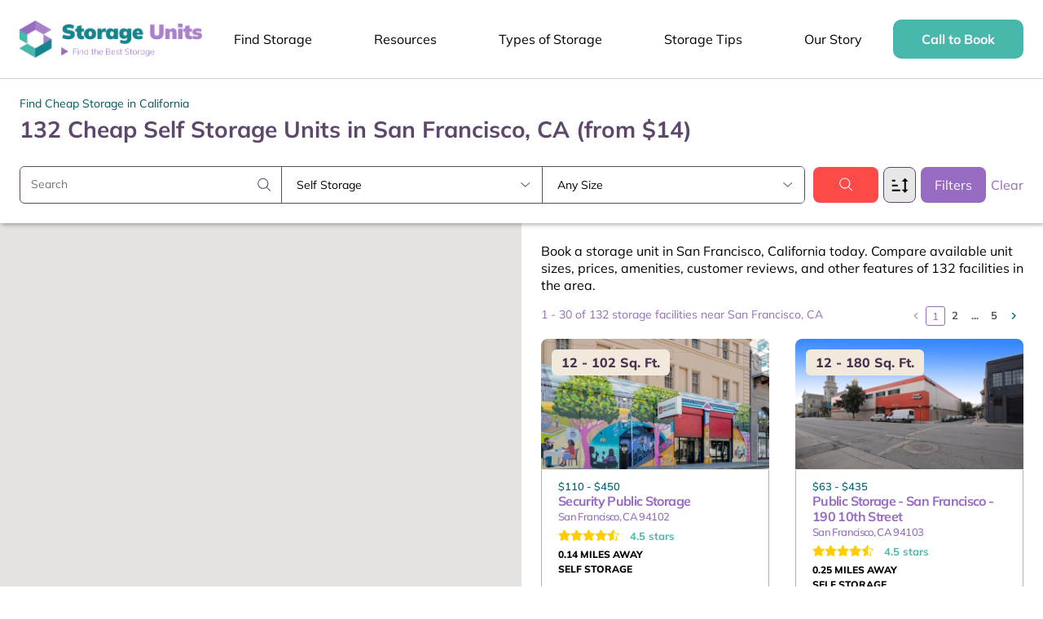

--- FILE ---
content_type: application/javascript
request_url: https://www.storageunits.com/wp-content/themes/su/assets/js/min/common.min.js?ver=7.7
body_size: 17591
content:
function storageUI(){}function sideTOC(){var i=this;$=jQuery,i.selector=".sticky-toc",i.disable_toc_scroll=!1,i.sections_top_bottom_coordinates=[],i.max_width=220,i.init=function(){i.displayOrNot()&&(i.stickIt(),setTimeout(function(){i.attachToc2Section()},1500),i.bindClick4ScrollAction(),i.bindClick4MenuItems(),setTimeout(function(){i.scrollToUrlHash()},1500))},i.displayOrNot=function(){return!0},i.stickIt=function(){top_offset=$("#header").height(),jQuery(".sticky-toc").theiaStickySidebar({additionalMarginTop:top_offset})},i.measureSectionsLocationinPage=function(){toc=$(i.selector),i.sections_top_bottom_coordinates=[],toc.find("a").each(function(){if(this.hash.length>1){t=(sec=jQuery(this.hash)).offset().top;var e=$(".main-container");b=e.offset().top+e.height(),i.sections_top_bottom_coordinates.length&&(i.sections_top_bottom_coordinates[i.sections_top_bottom_coordinates.length-1].bottom=t),i.sections_top_bottom_coordinates.push({top:t,bottom:b,index:jQuery(this)})}}),setTimeout(function(){i.measureSectionsLocationinPage()},2e3)},i.attachToc2Section=function(){toc=$(i.selector);var e=-1;i.measureSectionsLocationinPage(),$(window).scroll(function(){if(!i.disable_toc_scroll&&i.sections_top_bottom_coordinates.length){c=$(this).scrollTop()+$(this).height()/4;var s=-1;if(c<i.sections_top_bottom_coordinates[0].top)e>=0&&(e=-1,toc.find("a").removeClass("selected"));else if(e>=0&&i.sections_top_bottom_coordinates[e].top<=c&&i.sections_top_bottom_coordinates[e].bottom>=c);else{for(pos in i.sections_top_bottom_coordinates)if((row=i.sections_top_bottom_coordinates[pos]).top<=c&&row.bottom>=c){s=pos;break}s>=0&&(toc.find("a").removeClass("selected"),i.sections_top_bottom_coordinates[s].index.addClass("selected"),e=s)}}}).trigger("scroll")},i.bindClick4ScrollAction=function(){$(".sticky-toc li a").on("click",function(e){e.preventDefault();var s=this.hash;i.disable_toc_scroll=!0;var o=$("#header").height();$(".sticky-toc li a").removeClass("selected"),jQuery("html, body").animate({scrollTop:$(s).offset().top-(o+20)},500,function(){i.disable_toc_scroll=!1}),$(this).addClass("selected"),window.location.hash=s})},i.scrollToHash=function(e){let s=$(".container").height(),o=e?$(e).offset().top-s:0;jQuery("html, body").animate({scrollTop:o},500,function(){i.disable_toc_scroll=!1})},i.selectLeftSidebar=function(i){jQuery(".slide-up-menu").is(":visible")||(jQuery(".slide-up-menu").slideToggle("fast"),jQuery(".slidetop-arrow").css("transform","rotate(180deg)")),$(".slide-up-menu li").each(function(){let e=$(this).find("a");e.attr("href")===i&&e.addClass("selected")})},i.closeResourceMenu=function(i){if(window.screen.width<1024)document.querySelector(".toggle-btn").classList.remove("open-t-icon"),handleMobileCloseEle();else{let e=document.querySelector("body"),s=i.querySelector(".custom-menu-outer"),o=i.querySelector(".custom-menu-outer");o&&o.classList.remove("submenu-menu-open"),s&&s.classList.remove("m-hover"),e&&e.classList.remove("body-overflow")}},i.bindClick4MenuItems=function(){document.querySelectorAll(".see-all-link").forEach(e=>{e.addEventListener("click",function(e){i.attachClickEv(e)})}),document.querySelector(".menu-item-174").addEventListener("click",function(e){i.attachClickEv(e)}),document.querySelector(".menu-item-173").addEventListener("click",function(e){i.attachClickEv(e)})},i.attachClickEv=function(e){e.preventDefault();let s=e.target.getAttribute("href"),o=window.location.pathname,n=s.split("#")[1],r=n?`#${n}`:"";if(s.includes(o)){i.scrollToHash(r),i.selectLeftSidebar(r),window.location.hash=n||"";var l=e.target.closest("li");l.id,i.closeResourceMenu(l)}else window.location.href=s},i.scrollToUrlHash=function(){let e=window.location.hash;if(e){let s=document.querySelector(e);s&&(i.scrollToHash(e),i.selectLeftSidebar(e))}}}(function(){var i,e;e=(i=this.jQuery||window.jQuery)(window),i.fn.stick_in_parent=function(s){var o,n,r,l,a,d,p,h,u,f,g;for(null==s&&(s={}),g=s.sticky_class,a=s.inner_scrolling,f=s.recalc_every,u=s.parent,h=s.offset_top,p=s.spacer,n=s.bottoming,null==h&&(h=0),null==u&&(u=void 0),null==a&&(a=!0),null==g&&(g="is_stuck"),o=i(document),null==n&&(n=!0),r=function(s,r,l,d,k,v,y,m){var S,w,T,_,C,x,A,z,H,P,O,L;if(!s.data("sticky_kit")){if(s.data("sticky_kit",!0),C=o.height(),A=s.parent(),null!=u&&(A=A.closest(u)),!A.length)throw"failed to find stick parent";if(S=T=!1,(O=null!=p?p&&s.closest(p):i("<div />"))&&O.css("position",s.css("position")),(z=function(){var i,e,n;if(!m&&(C=o.height(),i=parseInt(A.css("border-top-width"),10),e=parseInt(A.css("padding-top"),10),r=parseInt(A.css("padding-bottom"),10),l=A.offset().top+i+e,d=A.height(),T&&(S=T=!1,null==p&&(s.insertAfter(O),O.detach()),s.css({position:"",top:"",width:"",bottom:""}).removeClass(g),n=!0),k=s.offset().top-(parseInt(s.css("margin-top"),10)||0)-h,v=s.outerHeight(!0),y=s.css("float"),O&&O.css({width:s.outerWidth(!0),height:v,display:s.css("display"),"vertical-align":s.css("vertical-align"),float:y}),n))return L()})(),v!==d)return _=void 0,x=h,P=f,L=function(){var i,u,w,H;if(!m&&(w=!1,null!=P&&0>=--P&&(P=f,z(),w=!0),w||o.height()===C||z(),w=e.scrollTop(),null!=_&&(u=w-_),_=w,T?(n&&(H=w+v+x>d+l,S&&!H&&(S=!1,s.css({position:"fixed",bottom:"",top:x}).trigger("sticky_kit:unbottom"))),w<k&&(T=!1,x=h,null==p&&("left"!==y&&"right"!==y||s.insertAfter(O),O.detach()),i={position:"",width:"",top:""},s.css(i).removeClass(g).trigger("sticky_kit:unstick")),a&&v+h>(i=e.height())&&!S&&(x-=u,x=Math.min(h,x=Math.max(i-v,x)),T&&s.css({top:x+"px"}))):w>k&&(T=!0,(i={position:"fixed",top:x}).width="border-box"===s.css("box-sizing")?s.outerWidth()+"px":s.width()+"px",s.css(i).addClass(g),null==p&&(s.after(O),"left"!==y&&"right"!==y||O.append(s)),s.trigger("sticky_kit:stick")),T&&n&&(null==H&&(H=w+v+x>d+l),!S&&H)))return S=!0,"static"===A.css("position")&&A.css({position:"relative"}),s.css({position:"absolute",bottom:r,top:"auto"}).trigger("sticky_kit:bottom")},H=function(){return z(),L()},w=function(){if(m=!0,e.off("touchmove",L),e.off("scroll",L),e.off("resize",H),i(document.body).off("sticky_kit:recalc",H),s.off("sticky_kit:detach",w),s.removeData("sticky_kit"),s.css({position:"",bottom:"",top:"",width:""}),A.position("position",""),T)return null==p&&("left"!==y&&"right"!==y||s.insertAfter(O),O.remove()),s.removeClass(g)},e.on("touchmove",L),e.on("scroll",L),e.on("resize",H),i(document.body).on("sticky_kit:recalc",H),s.on("sticky_kit:detach",w),setTimeout(L,0)}},l=0,d=this.length;l<d;l++)r(i(s=this[l]));return this}}).call(this),function(i){i.fn.theiaStickySidebar=function(e){var s,o,n,r,l,a;function d(e,s){var o,n;return!0===e.initialized||!(i("body").width()<e.minWidth)&&(o=e,n=s,o.initialized=!0,0===i("#theia-sticky-sidebar-stylesheet-"+o.namespace).length&&i("head").append(i('<style id="theia-sticky-sidebar-stylesheet-'+o.namespace+'">.theiaStickySidebar:after {content: ""; display: table; clear: both;}</style>')),n.each(function(){function e(){s.fixedScrollTop=0,s.sidebar.css({"min-height":"1px"}),s.stickySidebar.css({position:"static",width:"",transform:"none"})}var s={};if(s.sidebar=i(this),s.options=o||{},s.container=i(s.options.containerSelector),0==s.container.length&&(s.container=s.sidebar.parent()),s.sidebar.parents().css("-webkit-transform","none"),s.sidebar.css({position:s.options.defaultPosition,overflow:"visible","-webkit-box-sizing":"border-box","-moz-box-sizing":"border-box","box-sizing":"border-box"}),s.stickySidebar=s.sidebar.find(".theiaStickySidebar"),0==s.stickySidebar.length){var n=/(?:text|application)\/(?:x-)?(?:javascript|ecmascript)/i;s.sidebar.find("script").filter(function(i,e){return 0===e.type.length||e.type.match(n)}).remove(),s.stickySidebar=i("<div>").addClass("theiaStickySidebar").append(s.sidebar.children()),s.sidebar.append(s.stickySidebar)}s.marginBottom=parseInt(s.sidebar.css("margin-bottom")),s.paddingTop=parseInt(s.sidebar.css("padding-top")),s.paddingBottom=parseInt(s.sidebar.css("padding-bottom"));var r,l,a,d=s.stickySidebar.offset().top,h=s.stickySidebar.outerHeight();s.stickySidebar.css("padding-top",1),s.stickySidebar.css("padding-bottom",1),d-=s.stickySidebar.offset().top,h=s.stickySidebar.outerHeight()-h-d,0==d?(s.stickySidebar.css("padding-top",0),s.stickySidebarPaddingTop=0):s.stickySidebarPaddingTop=1,0==h?(s.stickySidebar.css("padding-bottom",0),s.stickySidebarPaddingBottom=0):s.stickySidebarPaddingBottom=1,s.previousScrollTop=null,s.fixedScrollTop=0,e(),s.onScroll=function(s){if(s.stickySidebar.is(":visible")){if(i("body").width()<s.options.minWidth||s.options.disableOnResponsiveLayouts&&s.sidebar.outerWidth("none"==s.sidebar.css("float"))+50>s.container.width())return void e();var n=i(document).scrollTop(),r="static";if(n>=s.sidebar.offset().top+(s.paddingTop-s.options.additionalMarginTop)){var l,a,d,h=s.paddingTop+o.additionalMarginTop,u=s.paddingBottom+s.marginBottom+o.additionalMarginBottom,f=s.sidebar.offset().top,g=s.sidebar.offset().top+(a=(l=s.container).height(),l.children().each(function(){a=Math.max(a,i(this).height())}),a),k=0+o.additionalMarginTop;d=s.stickySidebar.outerHeight()+h+u<i(window).height()?k+s.stickySidebar.outerHeight():i(window).height()-s.marginBottom-s.paddingBottom-o.additionalMarginBottom;var v=f-n+s.paddingTop,y=g-n-s.paddingBottom-s.marginBottom,m=s.stickySidebar.offset().top-n,S=s.previousScrollTop-n;"fixed"==s.stickySidebar.css("position")&&"modern"==s.options.sidebarBehavior&&(m+=S),"stick-to-top"==s.options.sidebarBehavior&&(m=o.additionalMarginTop),"stick-to-bottom"==s.options.sidebarBehavior&&(m=d-s.stickySidebar.outerHeight()),m=Math.min(m=Math.max(m=S>0?Math.min(m,k):Math.max(m,d-s.stickySidebar.outerHeight()),v),y-s.stickySidebar.outerHeight());var w=s.container.height()==s.stickySidebar.outerHeight();r=(w||m!=k)&&(w||m!=d-s.stickySidebar.outerHeight())?n+m-s.sidebar.offset().top-s.paddingTop<=o.additionalMarginTop?"static":"absolute":"fixed"}if("fixed"==r){var T=i(document).scrollLeft();s.stickySidebar.css({position:"fixed",width:p(s.stickySidebar)+"px",transform:"translateY("+m+"px)",left:s.sidebar.offset().left+parseInt(s.sidebar.css("padding-left"))-T+"px",top:"0px"})}else if("absolute"==r){var _={};"absolute"!=s.stickySidebar.css("position")&&(_.position="absolute",_.transform="translateY("+(n+m-s.sidebar.offset().top-s.stickySidebarPaddingTop-s.stickySidebarPaddingBottom)+"px)",_.top="0px"),_.width=p(s.stickySidebar)+"px",_.left="",s.stickySidebar.css(_)}else"static"==r&&e();"static"!=r&&1==s.options.updateSidebarHeight&&s.sidebar.css({"min-height":s.stickySidebar.outerHeight()+s.stickySidebar.offset().top-s.sidebar.offset().top+s.paddingBottom}),s.previousScrollTop=n}},s.onScroll(s),i(document).on("scroll."+s.options.namespace,(r=s,function(){r.onScroll(r)})),i(window).on("resize."+s.options.namespace,(l=s,function(){l.stickySidebar.css({position:"static"}),l.onScroll(l)})),"undefined"!=typeof ResizeSensor&&new ResizeSensor(s.stickySidebar[0],(a=s,function(){a.onScroll(a)}))}),!0)}function p(i){var e;try{e=i[0].getBoundingClientRect().width}catch(s){}return void 0===e&&(e=i.width()),e}return(e=i.extend({containerSelector:"",additionalMarginTop:0,additionalMarginBottom:0,updateSidebarHeight:!0,minWidth:0,disableOnResponsiveLayouts:!0,sidebarBehavior:"modern",defaultPosition:"relative",namespace:"TSS"},e)).additionalMarginTop=parseInt(e.additionalMarginTop)||0,e.additionalMarginBottom=parseInt(e.additionalMarginBottom)||0,s=e,o=this,d(s,o)||(console.log("TSS: Body width smaller than options.minWidth. Init is delayed."),i(document).on("scroll."+s.namespace,(n=s,r=o,function(e){d(n,r)&&i(this).unbind(e)})),i(window).on("resize."+s.namespace,(l=s,a=o,function(e){d(l,a)&&i(this).unbind(e)}))),this}}(jQuery),function(i){"use strict";"function"==typeof define&&define.amd?define(["jquery"],i):"undefined"!=typeof exports?module.exports=i(require("jquery")):i(jQuery)}(function(i){"use strict";var e,s=window.Slick||{};(s=(e=0,function(s,o){var n,r=this;r.defaults={accessibility:!0,adaptiveHeight:!1,appendArrows:i(s),appendDots:i(s),arrows:!0,asNavFor:null,prevArrow:'<button class="slick-prev" aria-label="Previous" type="button">Previous</button>',nextArrow:'<button class="slick-next" aria-label="Next" type="button">Next</button>',autoplay:!1,autoplaySpeed:3e3,centerMode:!1,centerPadding:"50px",cssEase:"ease",customPaging:function(e,s){return i('<button type="button" />').text(s+1)},dots:!1,dotsClass:"slick-dots",draggable:!0,easing:"linear",edgeFriction:.35,fade:!1,focusOnSelect:!1,focusOnChange:!1,infinite:!0,initialSlide:0,lazyLoad:"ondemand",mobileFirst:!1,pauseOnHover:!0,pauseOnFocus:!0,pauseOnDotsHover:!1,respondTo:"window",responsive:null,rows:1,rtl:!1,slide:"",slidesPerRow:1,slidesToShow:1,slidesToScroll:1,speed:500,swipe:!0,swipeToSlide:!1,touchMove:!0,touchThreshold:5,useCSS:!0,useTransform:!0,variableWidth:!1,vertical:!1,verticalSwiping:!1,waitForAnimate:!0,zIndex:1e3},r.initials={animating:!1,dragging:!1,autoPlayTimer:null,currentDirection:0,currentLeft:null,currentSlide:0,direction:1,$dots:null,listWidth:null,listHeight:null,loadIndex:0,$nextArrow:null,$prevArrow:null,scrolling:!1,slideCount:null,slideWidth:null,$slideTrack:null,$slides:null,sliding:!1,slideOffset:0,swipeLeft:null,swiping:!1,$list:null,touchObject:{},transformsEnabled:!1,unslicked:!1},i.extend(r,r.initials),r.activeBreakpoint=null,r.animType=null,r.animProp=null,r.breakpoints=[],r.breakpointSettings=[],r.cssTransitions=!1,r.focussed=!1,r.interrupted=!1,r.hidden="hidden",r.paused=!0,r.positionProp=null,r.respondTo=null,r.rowCount=1,r.shouldClick=!0,r.$slider=i(s),r.$slidesCache=null,r.transformType=null,r.transitionType=null,r.visibilityChange="visibilitychange",r.windowWidth=0,r.windowTimer=null,n=i(s).data("slick")||{},r.options=i.extend({},r.defaults,o,n),r.currentSlide=r.options.initialSlide,r.originalSettings=r.options,void 0!==document.mozHidden?(r.hidden="mozHidden",r.visibilityChange="mozvisibilitychange"):void 0!==document.webkitHidden&&(r.hidden="webkitHidden",r.visibilityChange="webkitvisibilitychange"),r.autoPlay=i.proxy(r.autoPlay,r),r.autoPlayClear=i.proxy(r.autoPlayClear,r),r.autoPlayIterator=i.proxy(r.autoPlayIterator,r),r.changeSlide=i.proxy(r.changeSlide,r),r.clickHandler=i.proxy(r.clickHandler,r),r.selectHandler=i.proxy(r.selectHandler,r),r.setPosition=i.proxy(r.setPosition,r),r.swipeHandler=i.proxy(r.swipeHandler,r),r.dragHandler=i.proxy(r.dragHandler,r),r.keyHandler=i.proxy(r.keyHandler,r),r.instanceUid=e++,r.htmlExpr=/^(?:\s*(<[\w\W]+>)[^>]*)$/,r.registerBreakpoints(),r.init(!0)})).prototype.activateADA=function(){this.$slideTrack.find(".slick-active").attr({"aria-hidden":"false"}).find("a, input, button, select").attr({tabindex:"0"})},s.prototype.addSlide=s.prototype.slickAdd=function(e,s,o){var n=this;if("boolean"==typeof s)o=s,s=null;else if(s<0||s>=n.slideCount)return!1;n.unload(),"number"==typeof s?0===s&&0===n.$slides.length?i(e).appendTo(n.$slideTrack):o?i(e).insertBefore(n.$slides.eq(s)):i(e).insertAfter(n.$slides.eq(s)):!0===o?i(e).prependTo(n.$slideTrack):i(e).appendTo(n.$slideTrack),n.$slides=n.$slideTrack.children(this.options.slide),n.$slideTrack.children(this.options.slide).detach(),n.$slideTrack.append(n.$slides),n.$slides.each(function(e,s){i(s).attr("data-slick-index",e)}),n.$slidesCache=n.$slides,n.reinit()},s.prototype.animateHeight=function(){if(1===this.options.slidesToShow&&!0===this.options.adaptiveHeight&&!1===this.options.vertical){var i=this.$slides.eq(this.currentSlide).outerHeight(!0);this.$list.animate({height:i},this.options.speed)}},s.prototype.animateSlide=function(e,s){var o={},n=this;n.animateHeight(),!0===n.options.rtl&&!1===n.options.vertical&&(e=-e),!1===n.transformsEnabled?!1===n.options.vertical?n.$slideTrack.animate({left:e},n.options.speed,n.options.easing,s):n.$slideTrack.animate({top:e},n.options.speed,n.options.easing,s):!1===n.cssTransitions?(!0===n.options.rtl&&(n.currentLeft=-n.currentLeft),i({animStart:n.currentLeft}).animate({animStart:e},{duration:n.options.speed,easing:n.options.easing,step:function(i){i=Math.ceil(i),!1===n.options.vertical?(o[n.animType]="translate("+i+"px, 0px)",n.$slideTrack.css(o)):(o[n.animType]="translate(0px,"+i+"px)",n.$slideTrack.css(o))},complete:function(){s&&s.call()}})):(n.applyTransition(),e=Math.ceil(e),!1===n.options.vertical?o[n.animType]="translate3d("+e+"px, 0px, 0px)":o[n.animType]="translate3d(0px,"+e+"px, 0px)",n.$slideTrack.css(o),s&&setTimeout(function(){n.disableTransition(),s.call()},n.options.speed))},s.prototype.getNavTarget=function(){var e=this.options.asNavFor;return e&&null!==e&&(e=i(e).not(this.$slider)),e},s.prototype.asNavFor=function(e){var s=this.getNavTarget();null!==s&&"object"==typeof s&&s.each(function(){var s=i(this).slick("getSlick");s.unslicked||s.slideHandler(e,!0)})},s.prototype.applyTransition=function(i){var e=this,s={};!1===e.options.fade?s[e.transitionType]=e.transformType+" "+e.options.speed+"ms "+e.options.cssEase:s[e.transitionType]="opacity "+e.options.speed+"ms "+e.options.cssEase,!1===e.options.fade?e.$slideTrack.css(s):e.$slides.eq(i).css(s)},s.prototype.autoPlay=function(){var i=this;i.autoPlayClear(),i.slideCount>i.options.slidesToShow&&(i.autoPlayTimer=setInterval(i.autoPlayIterator,i.options.autoplaySpeed))},s.prototype.autoPlayClear=function(){this.autoPlayTimer&&clearInterval(this.autoPlayTimer)},s.prototype.autoPlayIterator=function(){var i=this,e=i.currentSlide+i.options.slidesToScroll;i.paused||i.interrupted||i.focussed||(!1===i.options.infinite&&(1===i.direction&&i.currentSlide+1===i.slideCount-1?i.direction=0:0===i.direction&&(e=i.currentSlide-i.options.slidesToScroll,i.currentSlide-1==0&&(i.direction=1))),i.slideHandler(e))},s.prototype.buildArrows=function(){var e=this;!0===e.options.arrows&&(e.$prevArrow=i(e.options.prevArrow).addClass("slick-arrow"),e.$nextArrow=i(e.options.nextArrow).addClass("slick-arrow"),e.slideCount>e.options.slidesToShow?(e.$prevArrow.removeClass("slick-hidden").removeAttr("aria-hidden tabindex"),e.$nextArrow.removeClass("slick-hidden").removeAttr("aria-hidden tabindex"),e.htmlExpr.test(e.options.prevArrow)&&e.$prevArrow.prependTo(e.options.appendArrows),e.htmlExpr.test(e.options.nextArrow)&&e.$nextArrow.appendTo(e.options.appendArrows),!0!==e.options.infinite&&e.$prevArrow.addClass("slick-disabled").attr("aria-disabled","true")):e.$prevArrow.add(e.$nextArrow).addClass("slick-hidden").attr({"aria-disabled":"true",tabindex:"-1"}))},s.prototype.buildDots=function(){var e,s,o=this;if(!0===o.options.dots){for(o.$slider.addClass("slick-dotted"),s=i("<ul />").addClass(o.options.dotsClass),e=0;e<=o.getDotCount();e+=1)s.append(i("<li />").append(o.options.customPaging.call(this,o,e)));o.$dots=s.appendTo(o.options.appendDots),o.$dots.find("li").first().addClass("slick-active")}},s.prototype.buildOut=function(){var e=this;e.$slides=e.$slider.children(e.options.slide+":not(.slick-cloned)").addClass("slick-slide"),e.slideCount=e.$slides.length,e.$slides.each(function(e,s){i(s).attr("data-slick-index",e).data("originalStyling",i(s).attr("style")||"")}),e.$slider.addClass("slick-slider"),e.$slideTrack=0===e.slideCount?i('<div class="slick-track"/>').appendTo(e.$slider):e.$slides.wrapAll('<div class="slick-track"/>').parent(),e.$list=e.$slideTrack.wrap('<div class="slick-list"/>').parent(),e.$slideTrack.css("opacity",0),!0!==e.options.centerMode&&!0!==e.options.swipeToSlide||(e.options.slidesToScroll=1),i("img[data-lazy]",e.$slider).not("[src]").addClass("slick-loading"),e.setupInfinite(),e.buildArrows(),e.buildDots(),e.updateDots(),e.setSlideClasses("number"==typeof e.currentSlide?e.currentSlide:0),!0===e.options.draggable&&e.$list.addClass("draggable")},s.prototype.buildRows=function(){var i,e,s,o,n,r,l;if(o=document.createDocumentFragment(),r=this.$slider.children(),this.options.rows>1){for(l=this.options.slidesPerRow*this.options.rows,n=Math.ceil(r.length/l),i=0;i<n;i++){var a=document.createElement("div");for(e=0;e<this.options.rows;e++){var d=document.createElement("div");for(s=0;s<this.options.slidesPerRow;s++){var p=i*l+(e*this.options.slidesPerRow+s);r.get(p)&&d.appendChild(r.get(p))}a.appendChild(d)}o.appendChild(a)}this.$slider.empty().append(o),this.$slider.children().children().children().css({width:100/this.options.slidesPerRow+"%",display:"inline-block"})}},s.prototype.checkResponsive=function(e,s){var o,n,r,l=this,a=!1,d=l.$slider.width(),p=window.innerWidth||i(window).width();if("window"===l.respondTo?r=p:"slider"===l.respondTo?r=d:"min"===l.respondTo&&(r=Math.min(p,d)),l.options.responsive&&l.options.responsive.length&&null!==l.options.responsive){for(o in n=null,l.breakpoints)l.breakpoints.hasOwnProperty(o)&&(!1===l.originalSettings.mobileFirst?r<l.breakpoints[o]&&(n=l.breakpoints[o]):r>l.breakpoints[o]&&(n=l.breakpoints[o]));null!==n?null!==l.activeBreakpoint?(n!==l.activeBreakpoint||s)&&(l.activeBreakpoint=n,"unslick"===l.breakpointSettings[n]?l.unslick(n):(l.options=i.extend({},l.originalSettings,l.breakpointSettings[n]),!0===e&&(l.currentSlide=l.options.initialSlide),l.refresh(e)),a=n):(l.activeBreakpoint=n,"unslick"===l.breakpointSettings[n]?l.unslick(n):(l.options=i.extend({},l.originalSettings,l.breakpointSettings[n]),!0===e&&(l.currentSlide=l.options.initialSlide),l.refresh(e)),a=n):null!==l.activeBreakpoint&&(l.activeBreakpoint=null,l.options=l.originalSettings,!0===e&&(l.currentSlide=l.options.initialSlide),l.refresh(e),a=n),e||!1===a||l.$slider.trigger("breakpoint",[l,a])}},s.prototype.changeSlide=function(e,s){var o,n,r,l=i(e.currentTarget);switch(l.is("a")&&e.preventDefault(),l.is("li")||(l=l.closest("li")),o=(r=this.slideCount%this.options.slidesToScroll!=0)?0:(this.slideCount-this.currentSlide)%this.options.slidesToScroll,e.data.message){case"previous":n=0===o?this.options.slidesToScroll:this.options.slidesToShow-o,this.slideCount>this.options.slidesToShow&&this.slideHandler(this.currentSlide-n,!1,s);break;case"next":n=0===o?this.options.slidesToScroll:o,this.slideCount>this.options.slidesToShow&&this.slideHandler(this.currentSlide+n,!1,s);break;case"index":var a=0===e.data.index?0:e.data.index||l.index()*this.options.slidesToScroll;this.slideHandler(this.checkNavigable(a),!1,s),l.children().trigger("focus");break;default:return}},s.prototype.checkNavigable=function(i){var e,s;if(e=this.getNavigableIndexes(),s=0,i>e[e.length-1])i=e[e.length-1];else for(var o in e){if(i<e[o]){i=s;break}s=e[o]}return i},s.prototype.cleanUpEvents=function(){this.options.dots&&null!==this.$dots&&(i("li",this.$dots).off("click.slick",this.changeSlide).off("mouseenter.slick",i.proxy(this.interrupt,this,!0)).off("mouseleave.slick",i.proxy(this.interrupt,this,!1)),!0===this.options.accessibility&&this.$dots.off("keydown.slick",this.keyHandler)),this.$slider.off("focus.slick blur.slick"),!0===this.options.arrows&&this.slideCount>this.options.slidesToShow&&(this.$prevArrow&&this.$prevArrow.off("click.slick",this.changeSlide),this.$nextArrow&&this.$nextArrow.off("click.slick",this.changeSlide),!0===this.options.accessibility&&(this.$prevArrow&&this.$prevArrow.off("keydown.slick",this.keyHandler),this.$nextArrow&&this.$nextArrow.off("keydown.slick",this.keyHandler))),this.$list.off("touchstart.slick mousedown.slick",this.swipeHandler),this.$list.off("touchmove.slick mousemove.slick",this.swipeHandler),this.$list.off("touchend.slick mouseup.slick",this.swipeHandler),this.$list.off("touchcancel.slick mouseleave.slick",this.swipeHandler),this.$list.off("click.slick",this.clickHandler),i(document).off(this.visibilityChange,this.visibility),this.cleanUpSlideEvents(),!0===this.options.accessibility&&this.$list.off("keydown.slick",this.keyHandler),!0===this.options.focusOnSelect&&i(this.$slideTrack).children().off("click.slick",this.selectHandler),i(window).off("orientationchange.slick.slick-"+this.instanceUid,this.orientationChange),i(window).off("resize.slick.slick-"+this.instanceUid,this.resize),i("[draggable!=true]",this.$slideTrack).off("dragstart",this.preventDefault),i(window).off("load.slick.slick-"+this.instanceUid,this.setPosition)},s.prototype.cleanUpSlideEvents=function(){this.$list.off("mouseenter.slick",i.proxy(this.interrupt,this,!0)),this.$list.off("mouseleave.slick",i.proxy(this.interrupt,this,!1))},s.prototype.cleanUpRows=function(){var i;this.options.rows>1&&((i=this.$slides.children().children()).removeAttr("style"),this.$slider.empty().append(i))},s.prototype.clickHandler=function(i){!1===this.shouldClick&&(i.stopImmediatePropagation(),i.stopPropagation(),i.preventDefault())},s.prototype.destroy=function(e){var s=this;s.autoPlayClear(),s.touchObject={},s.cleanUpEvents(),i(".slick-cloned",s.$slider).detach(),s.$dots&&s.$dots.remove(),s.$prevArrow&&s.$prevArrow.length&&(s.$prevArrow.removeClass("slick-disabled slick-arrow slick-hidden").removeAttr("aria-hidden aria-disabled tabindex").css("display",""),s.htmlExpr.test(s.options.prevArrow)&&s.$prevArrow.remove()),s.$nextArrow&&s.$nextArrow.length&&(s.$nextArrow.removeClass("slick-disabled slick-arrow slick-hidden").removeAttr("aria-hidden aria-disabled tabindex").css("display",""),s.htmlExpr.test(s.options.nextArrow)&&s.$nextArrow.remove()),s.$slides&&(s.$slides.removeClass("slick-slide slick-active slick-center slick-visible slick-current").removeAttr("aria-hidden").removeAttr("data-slick-index").each(function(){i(this).attr("style",i(this).data("originalStyling"))}),s.$slideTrack.children(this.options.slide).detach(),s.$slideTrack.detach(),s.$list.detach(),s.$slider.append(s.$slides)),s.cleanUpRows(),s.$slider.removeClass("slick-slider"),s.$slider.removeClass("slick-initialized"),s.$slider.removeClass("slick-dotted"),s.unslicked=!0,e||s.$slider.trigger("destroy",[s])},s.prototype.disableTransition=function(i){var e=this,s={};s[e.transitionType]="",!1===e.options.fade?e.$slideTrack.css(s):e.$slides.eq(i).css(s)},s.prototype.fadeSlide=function(i,e){var s=this;!1===s.cssTransitions?(s.$slides.eq(i).css({zIndex:s.options.zIndex}),s.$slides.eq(i).animate({opacity:1},s.options.speed,s.options.easing,e)):(s.applyTransition(i),s.$slides.eq(i).css({opacity:1,zIndex:s.options.zIndex}),e&&setTimeout(function(){s.disableTransition(i),e.call()},s.options.speed))},s.prototype.fadeSlideOut=function(i){!1===this.cssTransitions?this.$slides.eq(i).animate({opacity:0,zIndex:this.options.zIndex-2},this.options.speed,this.options.easing):(this.applyTransition(i),this.$slides.eq(i).css({opacity:0,zIndex:this.options.zIndex-2}))},s.prototype.filterSlides=s.prototype.slickFilter=function(i){var e=this;null!==i&&(e.$slidesCache=e.$slides,e.unload(),e.$slideTrack.children(this.options.slide).detach(),e.$slidesCache.filter(i).appendTo(e.$slideTrack),e.reinit())},s.prototype.focusHandler=function(){var e=this;e.$slider.off("focus.slick blur.slick").on("focus.slick blur.slick","*",function(s){s.stopImmediatePropagation();var o=i(this);setTimeout(function(){e.options.pauseOnFocus&&(e.focussed=o.is(":focus"),e.autoPlay())},0)})},s.prototype.getCurrent=s.prototype.slickCurrentSlide=function(){return this.currentSlide},s.prototype.getDotCount=function(){var i=0,e=0,s=0;if(!0===this.options.infinite){if(this.slideCount<=this.options.slidesToShow)++s;else for(;i<this.slideCount;)++s,i=e+this.options.slidesToScroll,e+=this.options.slidesToScroll<=this.options.slidesToShow?this.options.slidesToScroll:this.options.slidesToShow}else if(!0===this.options.centerMode)s=this.slideCount;else if(this.options.asNavFor)for(;i<this.slideCount;)++s,i=e+this.options.slidesToScroll,e+=this.options.slidesToScroll<=this.options.slidesToShow?this.options.slidesToScroll:this.options.slidesToShow;else s=1+Math.ceil((this.slideCount-this.options.slidesToShow)/this.options.slidesToScroll);return s-1},s.prototype.getLeft=function(i){var e,s,o,n,r=this,l=0;return r.slideOffset=0,s=r.$slides.first().outerHeight(!0),!0===r.options.infinite?(r.slideCount>r.options.slidesToShow&&(r.slideOffset=-(r.slideWidth*r.options.slidesToShow*1),n=-1,!0===r.options.vertical&&!0===r.options.centerMode&&(2===r.options.slidesToShow?n=-1.5:1===r.options.slidesToShow&&(n=-2)),l=s*r.options.slidesToShow*n),r.slideCount%r.options.slidesToScroll!=0&&i+r.options.slidesToScroll>r.slideCount&&r.slideCount>r.options.slidesToShow&&(i>r.slideCount?(r.slideOffset=-((r.options.slidesToShow-(i-r.slideCount))*r.slideWidth*1),l=-((r.options.slidesToShow-(i-r.slideCount))*s*1)):(r.slideOffset=-(r.slideCount%r.options.slidesToScroll*r.slideWidth*1),l=-(r.slideCount%r.options.slidesToScroll*s*1)))):i+r.options.slidesToShow>r.slideCount&&(r.slideOffset=(i+r.options.slidesToShow-r.slideCount)*r.slideWidth,l=(i+r.options.slidesToShow-r.slideCount)*s),r.slideCount<=r.options.slidesToShow&&(r.slideOffset=0,l=0),!0===r.options.centerMode&&r.slideCount<=r.options.slidesToShow?r.slideOffset=r.slideWidth*Math.floor(r.options.slidesToShow)/2-r.slideWidth*r.slideCount/2:!0===r.options.centerMode&&!0===r.options.infinite?r.slideOffset+=r.slideWidth*Math.floor(r.options.slidesToShow/2)-r.slideWidth:!0===r.options.centerMode&&(r.slideOffset=0,r.slideOffset+=r.slideWidth*Math.floor(r.options.slidesToShow/2)),e=!1===r.options.vertical?-(i*r.slideWidth*1)+r.slideOffset:-(i*s*1)+l,!0===r.options.variableWidth&&(o=r.slideCount<=r.options.slidesToShow||!1===r.options.infinite?r.$slideTrack.children(".slick-slide").eq(i):r.$slideTrack.children(".slick-slide").eq(i+r.options.slidesToShow),e=!0===r.options.rtl?o[0]?-1*(r.$slideTrack.width()-o[0].offsetLeft-o.width()):0:o[0]?-1*o[0].offsetLeft:0,!0===r.options.centerMode&&(o=r.slideCount<=r.options.slidesToShow||!1===r.options.infinite?r.$slideTrack.children(".slick-slide").eq(i):r.$slideTrack.children(".slick-slide").eq(i+r.options.slidesToShow+1),e=!0===r.options.rtl?o[0]?-1*(r.$slideTrack.width()-o[0].offsetLeft-o.width()):0:o[0]?-1*o[0].offsetLeft:0,e+=(r.$list.width()-o.outerWidth())/2)),e},s.prototype.getOption=s.prototype.slickGetOption=function(i){return this.options[i]},s.prototype.getNavigableIndexes=function(){var i,e=0,s=0,o=[];for(!1===this.options.infinite?i=this.slideCount:(e=-1*this.options.slidesToScroll,s=-1*this.options.slidesToScroll,i=2*this.slideCount);e<i;)o.push(e),e=s+this.options.slidesToScroll,s+=this.options.slidesToScroll<=this.options.slidesToShow?this.options.slidesToScroll:this.options.slidesToShow;return o},s.prototype.getSlick=function(){return this},s.prototype.getSlideCount=function(){var e,s,o=this;return s=!0===o.options.centerMode?o.slideWidth*Math.floor(o.options.slidesToShow/2):0,!0===o.options.swipeToSlide?(o.$slideTrack.find(".slick-slide").each(function(n,r){if(r.offsetLeft-s+i(r).outerWidth()/2>-1*o.swipeLeft)return e=r,!1}),Math.abs(i(e).attr("data-slick-index")-o.currentSlide)||1):o.options.slidesToScroll},s.prototype.goTo=s.prototype.slickGoTo=function(i,e){this.changeSlide({data:{message:"index",index:parseInt(i)}},e)},s.prototype.init=function(e){var s=this;i(s.$slider).hasClass("slick-initialized")||(i(s.$slider).addClass("slick-initialized"),s.buildRows(),s.buildOut(),s.setProps(),s.startLoad(),s.loadSlider(),s.initializeEvents(),s.updateArrows(),s.updateDots(),s.checkResponsive(!0),s.focusHandler()),e&&s.$slider.trigger("init",[s]),!0===s.options.accessibility&&s.initADA(),s.options.autoplay&&(s.paused=!1,s.autoPlay())},s.prototype.initADA=function(){var e=this,s=Math.ceil(e.slideCount/e.options.slidesToShow),o=e.getNavigableIndexes().filter(function(i){return i>=0&&i<e.slideCount});e.$slides.add(e.$slideTrack.find(".slick-cloned")).attr({"aria-hidden":"true",tabindex:"-1"}).find("a, input, button, select").attr({tabindex:"-1"}),null!==e.$dots&&(e.$slides.not(e.$slideTrack.find(".slick-cloned")).each(function(s){var n=o.indexOf(s);i(this).attr({role:"tabpanel",id:"slick-slide"+e.instanceUid+s,tabindex:-1}),-1!==n&&i(this).attr({"aria-describedby":"slick-slide-control"+e.instanceUid+n})}),e.$dots.attr("role","tablist").find("li").each(function(n){var r=o[n];i(this).attr({role:"presentation"}),i(this).find("button").first().attr({role:"tab",id:"slick-slide-control"+e.instanceUid+n,"aria-controls":"slick-slide"+e.instanceUid+r,"aria-label":n+1+" of "+s,"aria-selected":null,tabindex:"-1"})}).eq(e.currentSlide).find("button").attr({"aria-selected":"true",tabindex:"0"}).end());for(var n=e.currentSlide,r=n+e.options.slidesToShow;n<r;n++)e.$slides.eq(n).attr("tabindex",0);e.activateADA()},s.prototype.initArrowEvents=function(){!0===this.options.arrows&&this.slideCount>this.options.slidesToShow&&(this.$prevArrow.off("click.slick").on("click.slick",{message:"previous"},this.changeSlide),this.$nextArrow.off("click.slick").on("click.slick",{message:"next"},this.changeSlide),!0===this.options.accessibility&&(this.$prevArrow.on("keydown.slick",this.keyHandler),this.$nextArrow.on("keydown.slick",this.keyHandler)))},s.prototype.initDotEvents=function(){!0===this.options.dots&&(i("li",this.$dots).on("click.slick",{message:"index"},this.changeSlide),!0===this.options.accessibility&&this.$dots.on("keydown.slick",this.keyHandler)),!0===this.options.dots&&!0===this.options.pauseOnDotsHover&&i("li",this.$dots).on("mouseenter.slick",i.proxy(this.interrupt,this,!0)).on("mouseleave.slick",i.proxy(this.interrupt,this,!1))},s.prototype.initSlideEvents=function(){this.options.pauseOnHover&&(this.$list.on("mouseenter.slick",i.proxy(this.interrupt,this,!0)),this.$list.on("mouseleave.slick",i.proxy(this.interrupt,this,!1)))},s.prototype.initializeEvents=function(){this.initArrowEvents(),this.initDotEvents(),this.initSlideEvents(),this.$list.on("touchstart.slick mousedown.slick",{action:"start"},this.swipeHandler),this.$list.on("touchmove.slick mousemove.slick",{action:"move"},this.swipeHandler),this.$list.on("touchend.slick mouseup.slick",{action:"end"},this.swipeHandler),this.$list.on("touchcancel.slick mouseleave.slick",{action:"end"},this.swipeHandler),this.$list.on("click.slick",this.clickHandler),i(document).on(this.visibilityChange,i.proxy(this.visibility,this)),!0===this.options.accessibility&&this.$list.on("keydown.slick",this.keyHandler),!0===this.options.focusOnSelect&&i(this.$slideTrack).children().on("click.slick",this.selectHandler),i(window).on("orientationchange.slick.slick-"+this.instanceUid,i.proxy(this.orientationChange,this)),i(window).on("resize.slick.slick-"+this.instanceUid,i.proxy(this.resize,this)),i("[draggable!=true]",this.$slideTrack).on("dragstart",this.preventDefault),i(window).on("load.slick.slick-"+this.instanceUid,this.setPosition),i(this.setPosition)},s.prototype.initUI=function(){!0===this.options.arrows&&this.slideCount>this.options.slidesToShow&&(this.$prevArrow.show(),this.$nextArrow.show()),!0===this.options.dots&&this.slideCount>this.options.slidesToShow&&this.$dots.show()},s.prototype.keyHandler=function(i){i.target.tagName.match("TEXTAREA|INPUT|SELECT")||(37===i.keyCode&&!0===this.options.accessibility?this.changeSlide({data:{message:!0===this.options.rtl?"next":"previous"}}):39===i.keyCode&&!0===this.options.accessibility&&this.changeSlide({data:{message:!0===this.options.rtl?"previous":"next"}}))},s.prototype.lazyLoad=function(){function e(e){i("img[data-lazy]",e).each(function(){var e=i(this),s=i(this).attr("data-lazy"),o=i(this).attr("data-srcset"),n=i(this).attr("data-sizes")||r.$slider.attr("data-sizes"),l=document.createElement("img");l.onload=function(){e.animate({opacity:0},100,function(){o&&(e.attr("srcset",o),n&&e.attr("sizes",n)),e.attr("src",s).animate({opacity:1},200,function(){e.removeAttr("data-lazy data-srcset data-sizes").removeClass("slick-loading")}),r.$slider.trigger("lazyLoaded",[r,e,s])})},l.onerror=function(){e.removeAttr("data-lazy").removeClass("slick-loading").addClass("slick-lazyload-error"),r.$slider.trigger("lazyLoadError",[r,e,s])},l.src=s})}var s,o,n,r=this;if(!0===r.options.centerMode?!0===r.options.infinite?n=(o=r.currentSlide+(r.options.slidesToShow/2+1))+r.options.slidesToShow+2:(o=Math.max(0,r.currentSlide-(r.options.slidesToShow/2+1)),n=r.options.slidesToShow/2+1+2+r.currentSlide):(n=Math.ceil((o=r.options.infinite?r.options.slidesToShow+r.currentSlide:r.currentSlide)+r.options.slidesToShow),!0===r.options.fade&&(o>0&&o--,n<=r.slideCount&&n++)),s=r.$slider.find(".slick-slide").slice(o,n),"anticipated"===r.options.lazyLoad)for(var l=o-1,a=n,d=r.$slider.find(".slick-slide"),p=0;p<r.options.slidesToScroll;p++)l<0&&(l=r.slideCount-1),s=(s=s.add(d.eq(l))).add(d.eq(a)),l--,a++;e(s),r.slideCount<=r.options.slidesToShow?e(r.$slider.find(".slick-slide")):r.currentSlide>=r.slideCount-r.options.slidesToShow?e(r.$slider.find(".slick-cloned").slice(0,r.options.slidesToShow)):0===r.currentSlide&&e(r.$slider.find(".slick-cloned").slice(-1*r.options.slidesToShow))},s.prototype.loadSlider=function(){this.setPosition(),this.$slideTrack.css({opacity:1}),this.$slider.removeClass("slick-loading"),this.initUI(),"progressive"===this.options.lazyLoad&&this.progressiveLazyLoad()},s.prototype.next=s.prototype.slickNext=function(){this.changeSlide({data:{message:"next"}})},s.prototype.orientationChange=function(){this.checkResponsive(),this.setPosition()},s.prototype.pause=s.prototype.slickPause=function(){var i=this;i.autoPlayClear(),i.paused=!0},s.prototype.play=s.prototype.slickPlay=function(){var i=this;i.autoPlay(),i.options.autoplay=!0,i.paused=!1,i.focussed=!1,i.interrupted=!1},s.prototype.postSlide=function(e){var s=this;s.unslicked||(s.$slider.trigger("afterChange",[s,e]),s.animating=!1,s.slideCount>s.options.slidesToShow&&s.setPosition(),s.swipeLeft=null,s.options.autoplay&&s.autoPlay(),!0===s.options.accessibility&&(s.initADA(),s.options.focusOnChange&&i(s.$slides.get(s.currentSlide)).attr("tabindex",0).focus()))},s.prototype.prev=s.prototype.slickPrev=function(){this.changeSlide({data:{message:"previous"}})},s.prototype.preventDefault=function(i){i.preventDefault()},s.prototype.progressiveLazyLoad=function(e){e=e||1;var s,o,n,r,l,a=this,d=i("img[data-lazy]",a.$slider);d.length?(o=(s=d.first()).attr("data-lazy"),n=s.attr("data-srcset"),r=s.attr("data-sizes")||a.$slider.attr("data-sizes"),(l=document.createElement("img")).onload=function(){n&&(s.attr("srcset",n),r&&s.attr("sizes",r)),s.attr("src",o).removeAttr("data-lazy data-srcset data-sizes").removeClass("slick-loading"),!0===a.options.adaptiveHeight&&a.setPosition(),a.$slider.trigger("lazyLoaded",[a,s,o]),a.progressiveLazyLoad()},l.onerror=function(){e<3?setTimeout(function(){a.progressiveLazyLoad(e+1)},500):(s.removeAttr("data-lazy").removeClass("slick-loading").addClass("slick-lazyload-error"),a.$slider.trigger("lazyLoadError",[a,s,o]),a.progressiveLazyLoad())},l.src=o):a.$slider.trigger("allImagesLoaded",[a])},s.prototype.refresh=function(e){var s,o,n=this;o=n.slideCount-n.options.slidesToShow,!n.options.infinite&&n.currentSlide>o&&(n.currentSlide=o),n.slideCount<=n.options.slidesToShow&&(n.currentSlide=0),s=n.currentSlide,n.destroy(!0),i.extend(n,n.initials,{currentSlide:s}),n.init(),e||n.changeSlide({data:{message:"index",index:s}},!1)},s.prototype.registerBreakpoints=function(){var e,s,o,n=this,r=n.options.responsive||null;if("array"===i.type(r)&&r.length){for(e in n.respondTo=n.options.respondTo||"window",r)if(o=n.breakpoints.length-1,r.hasOwnProperty(e)){for(s=r[e].breakpoint;o>=0;)n.breakpoints[o]&&n.breakpoints[o]===s&&n.breakpoints.splice(o,1),o--;n.breakpoints.push(s),n.breakpointSettings[s]=r[e].settings}n.breakpoints.sort(function(i,e){return n.options.mobileFirst?i-e:e-i})}},s.prototype.reinit=function(){var e=this;e.$slides=e.$slideTrack.children(e.options.slide).addClass("slick-slide"),e.slideCount=e.$slides.length,e.currentSlide>=e.slideCount&&0!==e.currentSlide&&(e.currentSlide=e.currentSlide-e.options.slidesToScroll),e.slideCount<=e.options.slidesToShow&&(e.currentSlide=0),e.registerBreakpoints(),e.setProps(),e.setupInfinite(),e.buildArrows(),e.updateArrows(),e.initArrowEvents(),e.buildDots(),e.updateDots(),e.initDotEvents(),e.cleanUpSlideEvents(),e.initSlideEvents(),e.checkResponsive(!1,!0),!0===e.options.focusOnSelect&&i(e.$slideTrack).children().on("click.slick",e.selectHandler),e.setSlideClasses("number"==typeof e.currentSlide?e.currentSlide:0),e.setPosition(),e.focusHandler(),e.paused=!e.options.autoplay,e.autoPlay(),e.$slider.trigger("reInit",[e])},s.prototype.resize=function(){var e=this;i(window).width()!==e.windowWidth&&(clearTimeout(e.windowDelay),e.windowDelay=window.setTimeout(function(){e.windowWidth=i(window).width(),e.checkResponsive(),e.unslicked||e.setPosition()},50))},s.prototype.removeSlide=s.prototype.slickRemove=function(i,e,s){var o=this;if(i="boolean"==typeof i?!0===(e=i)?0:o.slideCount-1:!0===e?--i:i,o.slideCount<1||i<0||i>o.slideCount-1)return!1;o.unload(),!0===s?o.$slideTrack.children().remove():o.$slideTrack.children(this.options.slide).eq(i).remove(),o.$slides=o.$slideTrack.children(this.options.slide),o.$slideTrack.children(this.options.slide).detach(),o.$slideTrack.append(o.$slides),o.$slidesCache=o.$slides,o.reinit()},s.prototype.setCSS=function(i){var e,s,o=this,n={};!0===o.options.rtl&&(i=-i),e="left"==o.positionProp?Math.ceil(i)+"px":"0px",s="top"==o.positionProp?Math.ceil(i)+"px":"0px",n[o.positionProp]=i,!1===o.transformsEnabled?o.$slideTrack.css(n):(n={},!1===o.cssTransitions?(n[o.animType]="translate("+e+", "+s+")",o.$slideTrack.css(n)):(n[o.animType]="translate3d("+e+", "+s+", 0px)",o.$slideTrack.css(n)))},s.prototype.setDimensions=function(){var i=this;!1===i.options.vertical?!0===i.options.centerMode&&i.$list.css({padding:"0px "+i.options.centerPadding}):(i.$list.height(i.$slides.first().outerHeight(!0)*i.options.slidesToShow),!0===i.options.centerMode&&i.$list.css({padding:i.options.centerPadding+" 0px"})),i.listWidth=i.$list.width(),i.listHeight=i.$list.height(),!1===i.options.vertical&&!1===i.options.variableWidth?(i.slideWidth=Math.ceil(i.listWidth/i.options.slidesToShow),i.$slideTrack.width(Math.ceil(i.slideWidth*i.$slideTrack.children(".slick-slide").length))):!0===i.options.variableWidth?i.$slideTrack.width(5e3*i.slideCount):(i.slideWidth=Math.ceil(i.listWidth),i.$slideTrack.height(Math.ceil(i.$slides.first().outerHeight(!0)*i.$slideTrack.children(".slick-slide").length)));var e=i.$slides.first().outerWidth(!0)-i.$slides.first().width();!1===i.options.variableWidth&&i.$slideTrack.children(".slick-slide").width(i.slideWidth-e)},s.prototype.setFade=function(){var e,s=this;s.$slides.each(function(o,n){e=-(s.slideWidth*o*1),!0===s.options.rtl?i(n).css({position:"relative",right:e,top:0,zIndex:s.options.zIndex-2,opacity:0}):i(n).css({position:"relative",left:e,top:0,zIndex:s.options.zIndex-2,opacity:0})}),s.$slides.eq(s.currentSlide).css({zIndex:s.options.zIndex-1,opacity:1})},s.prototype.setHeight=function(){if(1===this.options.slidesToShow&&!0===this.options.adaptiveHeight&&!1===this.options.vertical){var i=this.$slides.eq(this.currentSlide).outerHeight(!0);this.$list.css("height",i)}},s.prototype.setOption=s.prototype.slickSetOption=function(){var e,s,o,n,r,l=this,a=!1;if("object"===i.type(arguments[0])?(o=arguments[0],a=arguments[1],r="multiple"):"string"===i.type(arguments[0])&&(o=arguments[0],n=arguments[1],a=arguments[2],"responsive"===arguments[0]&&"array"===i.type(arguments[1])?r="responsive":void 0!==arguments[1]&&(r="single")),"single"===r)l.options[o]=n;else if("multiple"===r)i.each(o,function(i,e){l.options[i]=e});else if("responsive"===r)for(s in n)if("array"!==i.type(l.options.responsive))l.options.responsive=[n[s]];else{for(e=l.options.responsive.length-1;e>=0;)l.options.responsive[e].breakpoint===n[s].breakpoint&&l.options.responsive.splice(e,1),e--;l.options.responsive.push(n[s])}a&&(l.unload(),l.reinit())},s.prototype.setPosition=function(){this.setDimensions(),this.setHeight(),!1===this.options.fade?this.setCSS(this.getLeft(this.currentSlide)):this.setFade(),this.$slider.trigger("setPosition",[this])},s.prototype.setProps=function(){var i=this,e=document.body.style;i.positionProp=!0===i.options.vertical?"top":"left","top"===i.positionProp?i.$slider.addClass("slick-vertical"):i.$slider.removeClass("slick-vertical"),void 0===e.WebkitTransition&&void 0===e.MozTransition&&void 0===e.msTransition||!0===i.options.useCSS&&(i.cssTransitions=!0),i.options.fade&&("number"==typeof i.options.zIndex?i.options.zIndex<3&&(i.options.zIndex=3):i.options.zIndex=i.defaults.zIndex),void 0!==e.OTransform&&(i.animType="OTransform",i.transformType="-o-transform",i.transitionType="OTransition",void 0===e.perspectiveProperty&&void 0===e.webkitPerspective&&(i.animType=!1)),void 0!==e.MozTransform&&(i.animType="MozTransform",i.transformType="-moz-transform",i.transitionType="MozTransition",void 0===e.perspectiveProperty&&void 0===e.MozPerspective&&(i.animType=!1)),void 0!==e.webkitTransform&&(i.animType="webkitTransform",i.transformType="-webkit-transform",i.transitionType="webkitTransition",void 0===e.perspectiveProperty&&void 0===e.webkitPerspective&&(i.animType=!1)),void 0!==e.msTransform&&(i.animType="msTransform",i.transformType="-ms-transform",i.transitionType="msTransition",void 0===e.msTransform&&(i.animType=!1)),void 0!==e.transform&&!1!==i.animType&&(i.animType="transform",i.transformType="transform",i.transitionType="transition"),i.transformsEnabled=i.options.useTransform&&null!==i.animType&&!1!==i.animType},s.prototype.setSlideClasses=function(i){var e,s,o,n;if(s=this.$slider.find(".slick-slide").removeClass("slick-active slick-center slick-current").attr("aria-hidden","true"),this.$slides.eq(i).addClass("slick-current"),!0===this.options.centerMode){var r=this.options.slidesToShow%2==0?1:0;e=Math.floor(this.options.slidesToShow/2),!0===this.options.infinite&&(i>=e&&i<=this.slideCount-1-e?this.$slides.slice(i-e+r,i+e+1).addClass("slick-active").attr("aria-hidden","false"):(o=this.options.slidesToShow+i,s.slice(o-e+1+r,o+e+2).addClass("slick-active").attr("aria-hidden","false")),0===i?s.eq(s.length-1-this.options.slidesToShow).addClass("slick-center"):i===this.slideCount-1&&s.eq(this.options.slidesToShow).addClass("slick-center")),this.$slides.eq(i).addClass("slick-center")}else i>=0&&i<=this.slideCount-this.options.slidesToShow?this.$slides.slice(i,i+this.options.slidesToShow).addClass("slick-active").attr("aria-hidden","false"):s.length<=this.options.slidesToShow?s.addClass("slick-active").attr("aria-hidden","false"):(n=this.slideCount%this.options.slidesToShow,o=!0===this.options.infinite?this.options.slidesToShow+i:i,this.options.slidesToShow==this.options.slidesToScroll&&this.slideCount-i<this.options.slidesToShow?s.slice(o-(this.options.slidesToShow-n),o+n).addClass("slick-active").attr("aria-hidden","false"):s.slice(o,o+this.options.slidesToShow).addClass("slick-active").attr("aria-hidden","false"));"ondemand"!==this.options.lazyLoad&&"anticipated"!==this.options.lazyLoad||this.lazyLoad()},s.prototype.setupInfinite=function(){var e,s,o,n=this;if(!0===n.options.fade&&(n.options.centerMode=!1),!0===n.options.infinite&&!1===n.options.fade&&(s=null,n.slideCount>n.options.slidesToShow)){for(o=!0===n.options.centerMode?n.options.slidesToShow+1:n.options.slidesToShow,e=n.slideCount;e>n.slideCount-o;e-=1)s=e-1,i(n.$slides[s]).clone(!0).attr("id","").attr("data-slick-index",s-n.slideCount).prependTo(n.$slideTrack).addClass("slick-cloned");for(e=0;e<o+n.slideCount;e+=1)s=e,i(n.$slides[s]).clone(!0).attr("id","").attr("data-slick-index",s+n.slideCount).appendTo(n.$slideTrack).addClass("slick-cloned");n.$slideTrack.find(".slick-cloned").find("[id]").each(function(){i(this).attr("id","")})}},s.prototype.interrupt=function(i){var e=this;i||e.autoPlay(),e.interrupted=i},s.prototype.selectHandler=function(e){var s=parseInt((i(e.target).is(".slick-slide")?i(e.target):i(e.target).parents(".slick-slide")).attr("data-slick-index"));s||(s=0),this.slideCount<=this.options.slidesToShow?this.slideHandler(s,!1,!0):this.slideHandler(s)},s.prototype.slideHandler=function(i,e,s){var o,n,r,l,a,d=null,p=this;if(e=e||!1,!(!0===p.animating&&!0===p.options.waitForAnimate||!0===p.options.fade&&p.currentSlide===i)){if(!1===e&&p.asNavFor(i),o=i,d=p.getLeft(o),l=p.getLeft(p.currentSlide),p.currentLeft=null===p.swipeLeft?l:p.swipeLeft,!1===p.options.infinite&&!1===p.options.centerMode&&(i<0||i>p.getDotCount()*p.options.slidesToScroll))!1===p.options.fade&&(o=p.currentSlide,!0!==s?p.animateSlide(l,function(){p.postSlide(o)}):p.postSlide(o));else if(!1===p.options.infinite&&!0===p.options.centerMode&&(i<0||i>p.slideCount-p.options.slidesToScroll))!1===p.options.fade&&(o=p.currentSlide,!0!==s?p.animateSlide(l,function(){p.postSlide(o)}):p.postSlide(o));else{if(p.options.autoplay&&clearInterval(p.autoPlayTimer),n=o<0?p.slideCount%p.options.slidesToScroll!=0?p.slideCount-p.slideCount%p.options.slidesToScroll:p.slideCount+o:o>=p.slideCount?p.slideCount%p.options.slidesToScroll!=0?0:o-p.slideCount:o,p.animating=!0,p.$slider.trigger("beforeChange",[p,p.currentSlide,n]),r=p.currentSlide,p.currentSlide=n,p.setSlideClasses(p.currentSlide),p.options.asNavFor&&(a=(a=p.getNavTarget()).slick("getSlick")).slideCount<=a.options.slidesToShow&&a.setSlideClasses(p.currentSlide),p.updateDots(),p.updateArrows(),!0===p.options.fade)return!0!==s?(p.fadeSlideOut(r),p.fadeSlide(n,function(){p.postSlide(n)})):p.postSlide(n),void p.animateHeight();!0!==s?p.animateSlide(d,function(){p.postSlide(n)}):p.postSlide(n)}}},s.prototype.startLoad=function(){!0===this.options.arrows&&this.slideCount>this.options.slidesToShow&&(this.$prevArrow.hide(),this.$nextArrow.hide()),!0===this.options.dots&&this.slideCount>this.options.slidesToShow&&this.$dots.hide(),this.$slider.addClass("slick-loading")},s.prototype.swipeDirection=function(){var i,e,s,o;return i=this.touchObject.startX-this.touchObject.curX,(o=Math.round(180*(s=Math.atan2(e=this.touchObject.startY-this.touchObject.curY,i))/Math.PI))<0&&(o=360-Math.abs(o)),o<=45&&o>=0?!1===this.options.rtl?"left":"right":o<=360&&o>=315?!1===this.options.rtl?"left":"right":o>=135&&o<=225?!1===this.options.rtl?"right":"left":!0===this.options.verticalSwiping?o>=35&&o<=135?"down":"up":"vertical"},s.prototype.swipeEnd=function(i){var e,s,o=this;if(o.dragging=!1,o.swiping=!1,o.scrolling)return o.scrolling=!1,!1;if(o.interrupted=!1,o.shouldClick=!(o.touchObject.swipeLength>10),void 0===o.touchObject.curX)return!1;if(!0===o.touchObject.edgeHit&&o.$slider.trigger("edge",[o,o.swipeDirection()]),o.touchObject.swipeLength>=o.touchObject.minSwipe){switch(s=o.swipeDirection()){case"left":case"down":e=o.options.swipeToSlide?o.checkNavigable(o.currentSlide+o.getSlideCount()):o.currentSlide+o.getSlideCount(),o.currentDirection=0;break;case"right":case"up":e=o.options.swipeToSlide?o.checkNavigable(o.currentSlide-o.getSlideCount()):o.currentSlide-o.getSlideCount(),o.currentDirection=1}"vertical"!=s&&(o.slideHandler(e),o.touchObject={},o.$slider.trigger("swipe",[o,s]))}else o.touchObject.startX!==o.touchObject.curX&&(o.slideHandler(o.currentSlide),o.touchObject={})},s.prototype.swipeHandler=function(i){var e=this;if(!(!1===e.options.swipe||"ontouchend"in document&&!1===e.options.swipe||!1===e.options.draggable&&-1!==i.type.indexOf("mouse")))switch(e.touchObject.fingerCount=i.originalEvent&&void 0!==i.originalEvent.touches?i.originalEvent.touches.length:1,e.touchObject.minSwipe=e.listWidth/e.options.touchThreshold,!0===e.options.verticalSwiping&&(e.touchObject.minSwipe=e.listHeight/e.options.touchThreshold),i.data.action){case"start":e.swipeStart(i);break;case"move":e.swipeMove(i);break;case"end":e.swipeEnd(i)}},s.prototype.swipeMove=function(i){var e,s,o,n,r,l,a=this;return r=void 0!==i.originalEvent?i.originalEvent.touches:null,!(!a.dragging||a.scrolling||r&&1!==r.length)&&(e=a.getLeft(a.currentSlide),a.touchObject.curX=void 0!==r?r[0].pageX:i.clientX,a.touchObject.curY=void 0!==r?r[0].pageY:i.clientY,a.touchObject.swipeLength=Math.round(Math.sqrt(Math.pow(a.touchObject.curX-a.touchObject.startX,2))),l=Math.round(Math.sqrt(Math.pow(a.touchObject.curY-a.touchObject.startY,2))),a.options.verticalSwiping||a.swiping||!(l>4)?(!0===a.options.verticalSwiping&&(a.touchObject.swipeLength=l),s=a.swipeDirection(),void 0!==i.originalEvent&&a.touchObject.swipeLength>4&&(a.swiping=!0,i.preventDefault()),n=(!1===a.options.rtl?1:-1)*(a.touchObject.curX>a.touchObject.startX?1:-1),!0===a.options.verticalSwiping&&(n=a.touchObject.curY>a.touchObject.startY?1:-1),o=a.touchObject.swipeLength,a.touchObject.edgeHit=!1,!1===a.options.infinite&&(0===a.currentSlide&&"right"===s||a.currentSlide>=a.getDotCount()&&"left"===s)&&(o=a.touchObject.swipeLength*a.options.edgeFriction,a.touchObject.edgeHit=!0),!1===a.options.vertical?a.swipeLeft=e+o*n:a.swipeLeft=e+o*(a.$list.height()/a.listWidth)*n,!0===a.options.verticalSwiping&&(a.swipeLeft=e+o*n),!0!==a.options.fade&&!1!==a.options.touchMove&&(!0===a.animating?(a.swipeLeft=null,!1):void a.setCSS(a.swipeLeft))):(a.scrolling=!0,!1))},s.prototype.swipeStart=function(i){var e,s=this;if(s.interrupted=!0,1!==s.touchObject.fingerCount||s.slideCount<=s.options.slidesToShow)return s.touchObject={},!1;void 0!==i.originalEvent&&void 0!==i.originalEvent.touches&&(e=i.originalEvent.touches[0]),s.touchObject.startX=s.touchObject.curX=void 0!==e?e.pageX:i.clientX,s.touchObject.startY=s.touchObject.curY=void 0!==e?e.pageY:i.clientY,s.dragging=!0},s.prototype.unfilterSlides=s.prototype.slickUnfilter=function(){null!==this.$slidesCache&&(this.unload(),this.$slideTrack.children(this.options.slide).detach(),this.$slidesCache.appendTo(this.$slideTrack),this.reinit())},s.prototype.unload=function(){i(".slick-cloned",this.$slider).remove(),this.$dots&&this.$dots.remove(),this.$prevArrow&&this.htmlExpr.test(this.options.prevArrow)&&this.$prevArrow.remove(),this.$nextArrow&&this.htmlExpr.test(this.options.nextArrow)&&this.$nextArrow.remove(),this.$slides.removeClass("slick-slide slick-active slick-visible slick-current").attr("aria-hidden","true").css("width","")},s.prototype.unslick=function(i){this.$slider.trigger("unslick",[this,i]),this.destroy()},s.prototype.updateArrows=function(){this.options.slidesToShow,!0===this.options.arrows&&this.slideCount>this.options.slidesToShow&&!this.options.infinite&&(this.$prevArrow.removeClass("slick-disabled").attr("aria-disabled","false"),this.$nextArrow.removeClass("slick-disabled").attr("aria-disabled","false"),0===this.currentSlide?(this.$prevArrow.addClass("slick-disabled").attr("aria-disabled","true"),this.$nextArrow.removeClass("slick-disabled").attr("aria-disabled","false")):this.currentSlide>=this.slideCount-this.options.slidesToShow&&!1===this.options.centerMode?(this.$nextArrow.addClass("slick-disabled").attr("aria-disabled","true"),this.$prevArrow.removeClass("slick-disabled").attr("aria-disabled","false")):this.currentSlide>=this.slideCount-1&&!0===this.options.centerMode&&(this.$nextArrow.addClass("slick-disabled").attr("aria-disabled","true"),this.$prevArrow.removeClass("slick-disabled").attr("aria-disabled","false")))},s.prototype.updateDots=function(){null!==this.$dots&&(this.$dots.find("li").removeClass("slick-active").end(),this.$dots.find("li").eq(Math.floor(this.currentSlide/this.options.slidesToScroll)).addClass("slick-active"))},s.prototype.visibility=function(){var i=this;i.options.autoplay&&(document[i.hidden]?i.interrupted=!0:i.interrupted=!1)},i.fn.slick=function(){var i,e,o=this,n=arguments[0],r=Array.prototype.slice.call(arguments,1),l=o.length;for(i=0;i<l;i++)if("object"==typeof n||void 0===n?o[i].slick=new s(o[i],n):e=o[i].slick[n].apply(o[i].slick,r),void 0!==e)return e;return o}}),jQuery.extend(storageUI,{}),jQuery.extend(storageUI.prototype,{readyInit:function(){this.bindTeamSlider(),this.bindQnASlider(),this.bindSourcesSlider(),this.bindLeftNav(),this.bindTooltip(),this.bindOnpageScroll(),this.bindSlider(),jQuery(".long-sidebar-page").length||this.bindLastSideMenu(),jQuery("table").length&&600>jQuery(window).width()&&this.wrapTable()},wrapTable:function(){jQuery("table").each(function(){jQuery(this).wrap('<div class="table-responsive"></div>')})},bindTooltip:function(){jQuery(".tooltip-box").length&&(jQuery(".location").mouseover(function(){jQuery(this).next(".all-addresses").show()}),jQuery(".tooltip-box").mouseover(function(){var i=jQuery(this).find(".addresses-inner").scrollTop(),e=jQuery(this).find(".addresses-inner").innerHeight();i>e?jQuery(".scroll2Bottom").fadeOut():jQuery(".scroll2Bottom").fadeIn()}),jQuery(".close-button").on("click",function(){jQuery(this).closest(".all-addresses").hide()})),jQuery(".scroll2Bottom").click(function(i){return i.preventDefault(),jQuery(this).closest(".addresses-inner").animate({scrollTop:"+=100"},"slow"),!1})},bindTeamSlider:function(){jQuery(".about-body-content .second-block ul li:first-child .team-details").css("display","block"),jQuery(".about-body-content .second-block ul figure").addClass("show-team-details"),jQuery(".about-body-content .second-block ul li").click(function(i){jQuery(this).children(".team-details").is(":visible")||(jQuery(".team-details").css("display","none"),jQuery(".team-details").removeClass("display-team"),jQuery(".team-details").fadeOut(),jQuery(this).children(".team-details").fadeIn())})},bindQnASlider:function(){jQuery(".qna-layout .question").click(function(){jQuery(this).next(".answer").slideToggle("fast"),jQuery(this).toggleClass("arrow-direction")})},bindSourcesSlider:function(){jQuery(".sources-layout .sources").click(function(){jQuery(this).next(".sources-desc").slideToggle("fast"),jQuery(this).text("Sources [+]"==jQuery(this).text()?"Sources [-]":"Sources [+]")})},bindLeftNav:function(){jQuery(".slidetop-arrow").click(function(){jQuery(".left-panel li.sub-menu-left .slide-up-menu").slideUp("fast"),jQuery(".slidetop-arrow").css("transform","rotate(0)"),jQuery(this).parent().children(".slide-up-menu").is(":visible")||(jQuery(this).parent().children(".slide-up-menu").slideToggle("fast"),jQuery(this).css("transform","rotate(180deg)"))})},bindSlider:function(){850>jQuery(window).width()&&jQuery(".slick-carousel-home").length&&jQuery(".slick-carousel-home").slick({dots:!0})},bindOnpageScroll:function(){jQuery(".providers-list").length&&jQuery(".providers-list ul li a[href^='#']").on("click",function(i){var e,s,o,n,r=jQuery("#header").outerHeight(),l=parseInt(jQuery(jQuery(this).attr("href")).offset().top)-(r+20);if(navigator.userAgent.match(/iPad|iPhone|iPod|Android|safari|Windows Phone/i)){Math.easeInOutQuad=function(i,e,s,o){return(i/=o/2)<1?s/2*i*i+e:-s/2*(--i*(i-2)-1)+e},s=(e=l)-0,o=0,(n=function(){var i=Math.easeInOutQuad(o+=20,0,s,500);window.scrollTo(0,i),o<500&&setTimeout(n,20)})()}else $("html").animate({scrollTop:l},500,function(){$("html").clearQueue()})})},bindLastSideMenu:function(){var i=$(".general-content").outerHeight();jQuery(document).scroll(function(){if($(document).scrollTop()>i){var e=-1;jQuery(".slide-up-menu").each(function(){$(this).outerHeight(!0)>e&&(e=$(this).outerHeight(!0),jQuery(".theiaStickySidebar").css("padding-bottom",e))})}else jQuery(".theiaStickySidebar").css("padding-bottom",1)})}}),$(function(){var i=new storageUI,e=!0;function s(i,e,s){let o=document.querySelector(i);if(o){let n=document.querySelector(e);n.setAttribute("data-is-home",s),function i(e,s){var o=e.addEventListener?e.addEventListener:e.attachEvent;function n(i,s){if("keydown"==i){var n=s;s=function(i){var s=$(".pac-item-selected").length>0;if(13==i.which&&!s){var o=$.Event("keydown",{keyCode:40,which:40});n.apply(e,[o])}n.apply(e,[i])}}o.apply(e,[i,s])}e.addEventListener?e.addEventListener=n:e.attachEvent&&(e.attachEvent=n),$(s).off("click").on("click",function(i){(function i(e){let s=new Event("keydown");Object.defineProperty(s,"keyCode",{get:function(){return 13}}),Object.defineProperty(s,"which",{get:function(){return 13}}),e.dispatchEvent(s)})(e)})}(n,i),o.addEventListener("click",i=>{i.preventDefault(),r(n)}),n.addEventListener("mouseover",i=>{i.preventDefault(),"undefined"==typeof gMap&&window.scrollTo(window.scrollX,window.scrollY+1),setTimeout(()=>(function i(e){let s=e;if(s){let o={lat:50.064192,lng:-130.605469},n={north:o.lat+.1,south:o.lat-.1,east:o.lng+.1,west:o.lng-.1},l=new google.maps.places.Autocomplete(s,{bounds:n,componentRestrictions:{country:"us"},fields:["address_components","geometry","icon","name"],strictBounds:!1,language:"en"});l.addListener("place_changed",function(){var i=l.getPlace();if(i.geometry)latitude=i.geometry.location.lat(),longitude=i.geometry.location.lng();else{s.setAttribute("data-is-zip-code","0"),s.setAttribute("data-zipcode-value",s.value),r(s);return}for(var e="",o="",n="",a=0;a<i.address_components.length;a++)for(var d=0;d<i.address_components[a].types.length;d++){var p=i.address_components[a].types[d];"postal_code"===p?e=i.address_components[a].long_name:"administrative_area_level_1"===p?o=i.address_components[a].short_name:"locality"===p?n=i.address_components[a].long_name:""==n&&"administrative_area_level_3"===p&&(n=i.address_components[a].long_name)}e?(s.setAttribute("data-is-zip-code","1"),s.setAttribute("data-zipcode-value",e),s.setAttribute("data-city-value",`${n}-${o}`)):(s.setAttribute("data-zipcode-value",`${n}-${o}`),s.setAttribute("data-is-zip-code","0")),s.setAttribute("data-lat-value",latitude),s.setAttribute("data-lng-value",longitude),s.setAttribute("data-sel-place",s.value),r(s)})}})(n),500)})}}i.readyInit(),jQuery(".clientele-slider").length&&jQuery(".clientele-slider").slick({dots:!0}),jQuery(".slick-carousel").length&&jQuery(".slick-carousel").slick({dots:!0}),s(".search-btn-menu",".search-inputbox-menu","0"),s(".search-by-zip",".search-inputbox-page","0"),s(".home-banner .search-btn",".search-inputbox-homepage","1"),s(".search-btn-resource",".search-inputbox-resource","0"),jQuery(window).resize(function(){jQuery(window).width(),1025>jQuery(window).width()&&!0===e?(!jQuery(".slick-initialized").length&&jQuery(".slick-carousel-home").length&&jQuery(".slick-carousel-home").slick({dots:!0}),e=!1):jQuery(window).width()>1024&&!1===e&&(jQuery(".slick-carousel-home").slick("unslick"),e=!0)}),jQuery(".sticky-toc").length&&new sideTOC().init();let o=$("#header").height()+10;if($(".star-rating a, .see-price-btn").on("click",function(){let i=$(this).attr("href");$("html, body").animate({scrollTop:$(i).offset().top-o},2e3)}),$(location.href.split("#")[1])){var n=$("#"+location.href.split("#")[1]);if(n.length)return $("html,body").animate({scrollTop:n.offset().top-o},2e3),!1}function r(i){document.querySelectorAll("i").forEach(i=>{"error"==i.getAttribute("class")&&i.remove()});let e=i;if(""===e.value.trim()){if(0==e.getAttribute("data-is-home")){let s=document.createElement("i");s.setAttribute("class","error"),s.textContent="Please enter a valid address"}return!1}let o=e.getAttribute("data-is-zip-code"),n=e.getAttribute("data-zipcode-value"),r=e.getAttribute("data-city-value"),d=e.getAttribute("data-lat-value"),p=e.getAttribute("data-lng-value"),h=e.getAttribute("data-sel-place"),u="self",f=document.querySelector('input[name="storageType"]');if(f&&(u=f.value),null!=h&&h.includes("Alaska, USA")||null!=h&&h.includes(", AK, USA")||null!=r&&r.includes("-AK"))return document.getElementById("loadingContainer").style.display="flex",a(redirect_to_url=window.location.protocol+"//"+window.location.host+"/anchorage-ak-self-storage/"),!1;if("1"==o){let g=n;if(""===g||5!=g.toString().length||isNaN(g))return!1;l(g,r,d,p,h,u)}else{var k;let v=n;""===v||isNaN(v)?function i(e,s,o,n,r){let l=`${SITE_URL}/wp-admin/admin-ajax.php`,d=window.location.protocol+"//"+window.location.host+"/",p=new URLSearchParams;p.append("action","search_city"),p.append("city_search",e),p.append("latitude",s),p.append("longitude",o),p.append("place_name",n),document.getElementById("loadingContainer").style.display="flex",fetch(l,{method:"POST",headers:{"Content-Type":"application/x-www-form-urlencoded"},body:p.toString()}).then(i=>i.json()).then(i=>{if("Success"===i.status){let e=d+i.city_slug+"/?storage_type="+r;a(e)}else{let l=d+"search/?storage_type="+r+"&location="+window.btoa(encodeURIComponent(s+"&&"+o+"&&"+n));a(l)}}).catch(()=>{a(d+"no-result-404/?storage_type="+r)}).finally(()=>{})}(v,d,p,h,u):(console.log(" zip: "+v),null!=v&&((k=v,/^\d{5}(?:-\d{4})?$/.test(k))?l(v,r,d,p,h,u):a(redirect_to_url=window.location.protocol+"//"+window.location.host+"/no-result-404/")))}return!1}function l(i,e,s,o,n,r){let l=`${SITE_URL}/wp-admin/admin-ajax.php`,d=window.location.protocol+"//"+window.location.host+"/",p=new URLSearchParams;p.append("action","search_zipcode"),p.append("filter_zipcode",i),p.append("city_search",e),p.append("latitude",s),p.append("longitude",o),p.append("place_name",n),document.getElementById("loadingContainer").style.display="flex",fetch(l,{method:"POST",headers:{"Content-Type":"application/x-www-form-urlencoded"},body:p.toString()}).then(i=>i.json()).then(e=>{if("success"===e.status){let l=d+e.city_page+"/?storage_type="+r;a(l)}else{let p=""!==i?`${s}&&${o}&&${i}&&${n}`:`${s}&&${o}&&${n}`,h=d+"search/?storage_type="+r+"&location="+window.btoa(encodeURIComponent(p));a(h)}}).catch(()=>{a(d+"no-result-404/?storage_type="+r)}).finally(()=>{})}function a(i){console.log("redirecting to url: ",i),window.location.href=i,setTimeout(()=>{document.getElementById("loadingContainer").style.display="none"},8e3)}if(window.location.hash){let d=window.location.hash;("#contact"===d||"#contact-us"===d||"#contactus"===d)&&p(0)}function p(i=0){if(1==i&&"/about-us/"!=window.location.pathname){a(redirect_to_url=window.location.protocol+"//"+window.location.host+"/about-us/#contact");return}let e=$(".gradient-content").offset().top,s=$(".container").height();$("html, body").animate({scrollTop:e-s},1e3)}$('a[href="/about-us/#contact"]').on("click",function(i){i.preventDefault(),p(1)})});const checkContactFormWrap=document.querySelector(".contact-form-wrap");if(checkContactFormWrap){let i=document.querySelectorAll(".wpcf7-form-control");function e(i){i.parentNode.parentNode.children[0].classList.add("wpcf7--label--focused")}function s(i){i.parentNode.parentNode.children[0].classList.remove("wpcf7--label--focused")}i.forEach(i=>{i.addEventListener("focus",()=>e(i)),i.addEventListener("blur",()=>s(i))})}

--- FILE ---
content_type: image/svg+xml
request_url: https://www.storageunits.com/wp-content/themes/su/assets/images/2024/f-new-twitter.svg
body_size: -391
content:
<svg fill="none" height="30" viewBox="0 0 299 271" width="30" xmlns="http://www.w3.org/2000/svg"><path d="m236 0h46l-101 115 118 156h-92.6l-72.5-94.8-83 94.8h-46.00001l107.00001-123-113.00001-148h94.90001l65.5 86.6zm-16.1 244h25.5l-165-218h-27.4z" fill="#fff"/></svg>

--- FILE ---
content_type: image/svg+xml
request_url: https://www.storageunits.com/wp-content/themes/su/assets/images/city-search-icon.svg
body_size: -165
content:
<svg fill="none" height="26" viewBox="0 0 25 26" width="25" xmlns="http://www.w3.org/2000/svg"><path d="m24.2397 21.8141c.6972.7437.6972 1.9056 0 2.6493-.7437.6972-1.9057.6972-2.6494 0l-5.531-5.5775c-1.9056 1.2549-4.2296 1.9056-6.7395 1.5803-4.2761-.6042-7.71557-4.0902-8.27332-8.3198-.79015-6.32121 4.55498-11.666336 10.87612-10.87619 4.2297.55775 7.7156 3.99723 8.3198 8.27333.3254 2.50986-.3253 4.83386-1.5802 6.69306zm-19.56783-10.9691c0 3.3 2.64932 5.9493 5.94933 5.9493 3.2536 0 5.9494-2.6493 5.9494-5.9493 0-3.2536-2.6958-5.9494-5.9494-5.9494-3.30001 0-5.94933 2.6958-5.94933 5.9494z" fill="#7b5f91"/></svg>

--- FILE ---
content_type: image/svg+xml
request_url: https://www.storageunits.com/wp-content/uploads/2019/03/icon-1.svg
body_size: -149
content:
<svg id="Layer_1" data-name="Layer 1" xmlns="http://www.w3.org/2000/svg" viewBox="0 0 98.23 105.11"><defs><style>.cls-1{fill:#bea0cc;}.cls-2{fill:none;stroke:#085761;stroke-linecap:round;stroke-linejoin:round;stroke-width:3px;}</style></defs><title>icon-1</title><polygon class="cls-1" points="67.25 37.56 23.25 16.56 34.25 10.56 77.25 32.56 67.25 37.56"/><polygon class="cls-1" points="69.25 57.03 80.65 52.16 80.65 32.68 69.25 37.55 69.25 57.03"/><polygon class="cls-2" points="49.29 103.61 1.5 80.41 1.5 25.07 49.29 47.78 49.29 103.61"/><polyline class="cls-2" points="49.29 103.61 96.73 80.41 96.73 25.07 49.29 47.78 49.29 103.61"/><polyline class="cls-2" points="96.73 25.07 49.29 1.5 1.5 25.07"/><line class="cls-2" x1="9.29" y1="64.34" x2="22.33" y2="70.59"/><line class="cls-2" x1="9.29" y1="71.61" x2="15.81" y2="74.7"/><polyline class="cls-2" points="20.86 15.97 68.65 38.68 68.65 58.76 80.65 52.76 80.65 32.68 32.86 9.97"/></svg>

--- FILE ---
content_type: image/svg+xml
request_url: https://www.storageunits.com/wp-content/themes/su/assets/images/2024/f-insta.svg
body_size: -312
content:
<svg id="Layer_1" data-name="Layer 1" xmlns="http://www.w3.org/2000/svg" viewBox="0 0 48 48"><defs><style>.cls-1{fill:none;stroke:#f0eceb;stroke-miterlimit:10;stroke-width:3px;}.cls-2{fill:#f0eceb;}</style></defs><title>instagram</title><path class="cls-1" d="M36,2H12A10,10,0,0,0,2,12V36A10,10,0,0,0,12,46H36A10,10,0,0,0,46,36V12A10,10,0,0,0,36,2ZM24,33a9,9,0,1,1,9-9A9,9,0,0,1,24,33Z"/><circle class="cls-2" cx="37" cy="10.75" r="2"/></svg>

--- FILE ---
content_type: image/svg+xml
request_url: https://www.storageunits.com/wp-content/themes/su/assets/images/r-star.svg
body_size: 61
content:
<?xml version="1.0" encoding="utf-8"?>
<!-- Generator: Adobe Illustrator 27.8.1, SVG Export Plug-In . SVG Version: 6.00 Build 0)  -->
<svg version="1.1" id="Layer_1" xmlns="http://www.w3.org/2000/svg" xmlns:xlink="http://www.w3.org/1999/xlink" x="0px" y="0px"
	 viewBox="0 0 16 16" style="enable-background:new 0 0 16 16;" xml:space="preserve">
<style type="text/css">
	.st0{clip-path:url(#SVGID_00000116216701817301623760000011802825206553664432_);}
	.st1{fill-rule:evenodd;clip-rule:evenodd;fill:none;stroke:#FFCC00;}
</style>
<g>
	<defs>
		<rect id="SVGID_1_" width="16" height="16"/>
	</defs>
	<clipPath id="SVGID_00000047764013937439157550000004442791315212148131_">
		<use xlink:href="#SVGID_1_"  style="overflow:visible;"/>
	</clipPath>
	<g style="clip-path:url(#SVGID_00000047764013937439157550000004442791315212148131_);">
		<path class="st1" d="M14.9,5.8l-4.5-0.7l-0.2-0.4L8.4,1C8.3,0.9,8.1,0.8,8,0.8S7.7,0.9,7.6,1l-2,4.1L5.2,5.2L1.1,5.8
			C1,5.8,0.9,5.9,0.8,6c0,0.1,0,0.3,0.1,0.4l3.3,3.2L4.1,10l-0.7,4.1c0,0.1,0,0.3,0.2,0.4c0.1,0.1,0.3,0.1,0.4,0l4-2.1l0.4,0.2
			l3.7,1.9c0.1,0,0.1,0,0.2,0c0.1,0,0.2,0,0.2-0.1c0.1-0.1,0.2-0.2,0.2-0.4l-0.8-4.5l0.3-0.3l3-2.9c0.1-0.1,0.1-0.3,0.1-0.4
			C15.1,5.9,15,5.8,14.9,5.8L14.9,5.8z"/>
	</g>
</g>
</svg>


--- FILE ---
content_type: application/javascript
request_url: https://www.storageunits.com/wp-content/themes/su/assets/js/min/geo_facility_listing.min.js?v=5.6
body_size: 12503
content:
function capitalizeFirstLetter(e){return e?e.substring(0,1).toUpperCase()+e.substring(1):""}function capitalizeWords(e){return e?e.split(" ").map(e=>capitalizeFirstLetter(e)).join(" "):""}function customImgSlider(){let e=document.querySelectorAll(".image-module"),t=document.querySelectorAll(".full-image li"),a=document.querySelectorAll(".inner-box .slide");document.querySelectorAll(".thumb-section li").length<2&&(document.querySelector(".thumb-section").style.display="none");let n;window.innerWidth>=601?n=document.querySelector(".full-image li").offsetWidth+30:(n=document.querySelector(".full-image").offsetWidth,document.querySelector(".full-image ul").style.marginLeft=0),document.querySelectorAll(".left-btn"),document.querySelectorAll(".right-btn");let c;function d(){for(j=0;j<t.length;j++)t[j].style.width=n+"px";for(k=0;k<a.length;k++)a[k].style.width=n+"px";for(m=0;m<e.length;m++){let c=e[m].children[0].children[0].children.length,d=e[m].children[1].children[0].children.length;e[m].children[0].children[0].style.width=n*c+"px",e[m].children[1].children[0].style.width=n*d+"px",e[m].children[3].classList.add("left-margin-"+c),e[m].children[4].classList.add("right-margin-"+c),e[m].children[2].children[0].children[0].classList.add("active")}}function p(){let e=this.parentNode.children;for(o=0;o<e.length;o++)e[o].classList.remove("active");this.classList.add("active");let t=this.getAttribute("data-target");c=parseInt(t);let a=this.parentNode.parentNode.parentNode.children[0].children[0],d=this.parentNode.parentNode.parentNode.children[1].children[0];a.style.marginLeft=-(n*t)+"px",d.style.marginLeft=-(n*t)+"px",0==t?(this.parentNode.parentNode.parentNode.children[3].classList.add("disable-icon"),this.parentNode.parentNode.parentNode.children[3].setAttribute("disabled","")):(this.parentNode.parentNode.parentNode.children[3].classList.remove("disable-icon"),this.parentNode.parentNode.parentNode.children[3].removeAttribute("disabled","")),t==this.parentNode.children.length-1?(this.parentNode.parentNode.parentNode.children[4].classList.add("disable-icon"),this.parentNode.parentNode.parentNode.children[4].setAttribute("disabled","")):(this.parentNode.parentNode.parentNode.children[4].classList.remove("disable-icon"),this.parentNode.parentNode.parentNode.children[4].removeAttribute("disabled","")),jQuery(".product-detail-popup").animate({scrollTop:0},20)}function u(){let e=0,t=this.parentNode.children[2].children[0].children;for(i=0;i<t.length&&"active"!=t[i].classList;i++)e++;this.parentNode.children[4].classList.remove("disable-icon"),this.parentNode.children[4].removeAttribute("disabled","");let a=parseInt(this.parentNode.children[0].children[0].style.marginLeft.replace("px","")),c=-15;if(window.innerWidth>=601)a<c&&(this.parentNode.children[0].children[0].style.marginLeft=a+n+"px",this.parentNode.children[1].children[0].style.marginLeft=a+n+"px"),a>=-n&&(this.classList.add("disable-icon"),this.setAttribute("disabled",""),this.parentNode.children[0].children[0].style.marginLeft=c+"px",this.parentNode.children[1].children[0].style.marginLeft=c+"px");else{a<0&&(this.parentNode.children[0].children[0].style.marginLeft=a+n+"px",this.parentNode.children[1].children[0].style.marginLeft=a+n+"px"),a==-n&&(this.classList.add("disable-icon"),this.setAttribute("disabled",""));let d=this.parentNode.children[2].children[0].children;for(r=0;r<d.length;r++)d[r].classList.remove("active");for(s=e-1;s<e;s++)this.parentNode.children[2].children[0].children[s].classList.add("active")}}function h(){let e=0,t=this.parentNode.children[2].children[0].children;for(i=0;i<t.length&&"active"!=t[i].classList;i++)e++;this.parentNode.children[3].classList.remove("disable-icon"),this.parentNode.children[3].removeAttribute("disabled","");let a=this.parentNode.children[0].children[0].offsetWidth-n,c=parseInt(this.parentNode.children[0].children[0].style.marginLeft.replace("px","")),d=this.parentNode.children[2].children[0].children,p=n*d.length,u=document.querySelector(".full-image").offsetWidth;if(window.innerWidth<=600){for(c>-a&&(this.parentNode.children[0].children[0].style.marginLeft=c-n+"px",this.parentNode.children[1].children[0].style.marginLeft=c-n+"px"),c<=-a+n&&(this.classList.add("disable-icon"),this.setAttribute("disabled","")),j=0;j<d.length;j++)d[j].classList.remove("active");for(l=e+1;l<e+2;l++)this.parentNode.children[2].children[0].children[l].classList.add("active")}else if(window.innerWidth<=1100&&window.innerWidth>=901){let h=855;c>-a+h&&(this.parentNode.children[0].children[0].style.marginLeft=c-n+"px",this.parentNode.children[1].children[0].style.marginLeft=c-n+"px"),c<=-a+n+h&&(this.classList.add("disable-icon"),this.setAttribute("disabled",""),this.parentNode.children[0].children[0].style.marginLeft=-(p-u)+"px",this.parentNode.children[1].children[0].style.marginLeft=-(p-u)+"px")}else{let f=363;c>-a&&(this.parentNode.children[0].children[0].style.marginLeft=c-n+"px",this.parentNode.children[1].children[0].style.marginLeft=c-n+"px"),c<=-a+n+f&&(this.classList.add("disable-icon"),this.setAttribute("disabled",""),this.parentNode.children[0].children[0].style.marginLeft=-(p-u)+"px",this.parentNode.children[1].children[0].style.marginLeft=-(p-u)+"px")}}d(),window.addEventListener("resize",function(){n=document.querySelector(".full-image").offsetWidth,d()}),$(document).off("click",".thumb-section li").on("click",".thumb-section li",p),$(document).off("click",".left-btn").on("click",".left-btn",u),$(document).off("click",".right-btn").on("click",".right-btn",h),document.querySelector(".left-btn").disabled=!0}const phoneText=jQuery(".phone-text");$(document).off("click",".phone-text").on("click",".phone-text",function(){$(this).find(".provider-number").show(),$(this).find(".provider-text").hide()}),$(document).off("click",".phone .hide-num-text").on("click",".phone .hide-num-text",function(){$(this).parent().find(".show-number").show(),$(this).parent().find(".hide-num-text").hide()}),jQuery(function(e){function t(e){e.scrollTop()>=50?jQuery(".scroll-top").show(200):50>e.scrollTop()&&jQuery(".scroll-top").hide(200)}e(document).on("click",".scroll-top",function(){jQuery("html, body").animate({scrollTop:0},"smooth")}),e(document).on("click",".popup-close",function(){geo.close_popup()}),e(document).on("click",".google-map-outer",function(){geo.close_popup()}),e(document).on("click",".slide-button",function(){jQuery(this).toggleClass("inactive"),jQuery(".advance-filter-wrapper").show();var e=jQuery("#header").height(),t=jQuery(".filter-top-bar-outer").outerHeight();jQuery(".facility-list-inner").css({top:e+t-2}),jQuery(this).hasClass("inactive")||jQuery(".advance-filter-wrapper").hide()}),e(document).on("click",".close-filters",function(){jQuery(".advance-filter-wrapper").hide(),jQuery(".slide-button").removeClass("inactive")}),e(document).on("click",".dropdown-field .search-amenity",function(t){jQuery(".amenity-wrapper").toggle(),jQuery(".amenity-wrapper").is(":visible")?e(this).addClass("active"):e(this).removeClass("active"),geo.reset_toggle_active_class(),e(".dd-button").removeClass("active")}),e(document).on("click",".dropdown .dd-button",function(){let t=e(this).parent().find(".dd-items"),a=e(this).parent().find(".dd-button");t.is(":visible")?(t.hide(),a.removeClass("active")):(t.show(),a.addClass("active")),e(".dd-items").not(t).hide(),e(".dd-button").not(a).removeClass("active"),e(".dropdown-field .search-amenity").removeClass("active")}),e(document).on("click",".filter-right span",function(){geo.hide_filter_mobile();var e=jQuery(this);e.hasClass("map-type")?(e.removeClass("map-type").addClass("list-type").text("List View"),jQuery(".facility-content").hide(),jQuery(".google-map-outer").show()):e.hasClass("list-type")&&(e.removeClass("list-type").addClass("map-type").text("Map View"),jQuery(".google-map-outer").hide(),jQuery(".facility-content").show()),jQuery("body,html").animate({scrollTop:0},1e3),jQuery("body").css({overflowY:"auto"})}),jQuery(document).on("click",function(t){jQuery(t.target).parents(".dropdown").length||jQuery(t.target).parents(".dd-items").length||(jQuery(".dd-items").hide(),e(".dd-button").removeClass("active")),jQuery(t.target).parents(".dropdown-field").length||jQuery(t.target).parents(".amenity-wrapper").length||(jQuery(".amenity-wrapper").hide(),e(".dropdown-field .search-amenity").removeClass("active"),geo.filter(!1)),!e(".mobile-filter-controls").is(":visible")||e(t.target).closest(".mobile-filter-controls").length||jQuery(t.target).closest(".advance-filter-wrapper").length||geo.hide_filter_mobile(),("unit-popup overlay"===t.target.className||"icon-close"===t.target.className)&&document.querySelector(".unit-popup")&&(document.querySelector(".unit-popup").style.display="none",document.body.style.overflowY="auto")}),e(window).on("scroll",function(){t(jQuery(this))})});var geo={};function isNumber(e){var t=(e=e||window.event).which?e.which:e.keyCode;return!(t>31)||!(t<48)&&!(t>57)}!function($){let sorted_facilities="",filter_data="",opened_card_sf_id="",new_url=window.location.search,glb_selected_facility_data="",glb_current_page=1,glb_map_click=1,GLB_MAX_AJAX_REQUEST=3;geo.inFlightFacilityRequests=0,geo.maxFacilityRequests=5,geo.remove_extra_querystring=function(){let e=window.location.search,t=new URLSearchParams(e),a=["storage_type","pg","location"];for(let[n]of t)a.includes(n)||t.delete(n);new_url="?"+t.toString()},geo.remove_extra_querystring(),geo.popup=function(e=""){$(".product-list .product-item").removeClass("active-card"),$(".prod-item-"+e).addClass("active-card");let t=e??$(this).data("sf-facility-id"),a=$("input:hidden[name=json_facility_data]").val();if(""!==opened_card_sf_id&&opened_card_sf_id==t)return;opened_card_sf_id=t;let n=JSON.parse(a);geo.close_popup(1);let c=18,d=$(".new-header").height(),p=$(".filter-top-bar-outer").height();document.getElementById("popuploadingContainer").style.display="flex",$(".popup-wrapper").removeClass("close"),$(".popup-wrapper").addClass("opened"),$(".geo-inner").addClass("zindex"),$("#id-geo-popup").addClass("popup-zindex"),$("#id-geo-popup").css({top:p+d+c});let u=faci_data=n["sf-id-"+t],h=$(".popup-wrapper"),f=geo.build_popup_html(u);setTimeout(function(){h.html(f),document.getElementById("popuploadingContainer").style.display="none",customImgSlider()},500)},geo.show_loader_popup=function(){let e=`
                        <div id="popuploadingContainer" class="sec-loader">
                          <div class="loader-icon"></div>
                        </div>
                        <div class="product-detail-popup">
                        <div class="popup-head-wrap">
                          <div class="popup-head">
                            <div class="cta-link">
                              <a href="#" class="green-link">View Full Details</a>
                            </div>
                            <div class="popup-close">
                              <span class="close-link">x</span>
                            </div>
                          </div>
                          </div>
                          <div class="popup-body"></div>
                        </div>
                     `;$(".popup-wrapper").html(e)},geo.build_popup_html=function(e){let t=e.facility_url,a=e.images.split(","),n=$("input:hidden[name=facility_default_image]").val(),c=e.facility_name,d=e.description?e.description.replace(/\n/g,"<br>"):"",p=e.city,u=e.state,h=e.zipcode,f=e.distance,g="1-877-540-8170",v=e.spaces,y=`
        <div id="popuploadingContainer" class="sec-loader">
				    <div class="loader-icon"></div>
				</div>
        <div class="product-detail-popup">
            <div class="popup-body">
                <div class="popup-close-outer">
                  <div class="popup-close">
                    <span class="close-link">x</span>
                  </div>
                </div>
                <div class="image-module">
                    <div class="full-image">
                        <ul style="margin-left: -15px">
    `;a.forEach(e=>{e.length>1?y+=`
                            <li>
                                <figure>
                                    <img data-no-lazy="1" src="${e}" alt="storageunits"/>
                                </figure>
                            </li>`:""!==n&&(y+=`
                            <li>
                                <figure>
                                    <img data-no-lazy="1" src="${n}" alt="storageunits" class="placeholder-img"/>
                                </figure>
                            </li>`)}),y+=`
                        </ul>
                    </div>
                    <div class="content-section">
                        <div class="inner-box">
                            <div class="slide"></div>
                        </div>
                    </div>
                    <div class="thumb-section">
                        <ul>
    `,a.forEach((e,t)=>{y+=`
                            <li data-target="${t}">
                                <figure>
        `,e.length>1?y+=`
                                    <img data-no-lazy="1" src="${e}" alt="storageunits"/>
                                `:""!==n&&(y+=`
                                    <img src="${n}" alt="storageunits" class="placeholder-img"/>
                                `),y+=`
                                </figure>
                            </li>`}),y+=`
                        </ul>
                    </div>
                    <button class="left-btn disable-icon">Left</button>
                    <button class="right-btn">Right</button>
                </div>

                <div class="img-msg">
                    <p>We are experiencing high demand in this area. Book today to secure your storage unit.</p>						
                </div>
                <div class="popup-content">
                    <h2>${c}</h2>
                    <div class="cta-link">
                        <a href="${t}/" class="green-link click-link">View Full Details</a>
                    </div>
                    <div class="feature-tags">
    `,0===e.supports_online_moveins&&(y+=`
                        <span class="tag-outer tag-2 green">
                            <span class="tag-inner">E-Rental</span>
                            <i class="align-content rental">Rent online, skip the counter and go straight to your space.</i>
                        </span>`),y+=`
                    </div>
    `,d&&(y+=`
                    <div class="provider-content">
                        <div class="provider-main-content ${d.length>150?"hide-content":""}">
                            ${d}
                        </div>
                        ${d.length>150?'<span class="content-more show">Read More</span>':""}
                        
                    </div>`);var b="",w=e.review_count;let _=parseFloat(e.avg_review);if(w>0)var b=`
            <div class="star-rating-top">
                <span class="star-rating-inner">
                    <span class="fill-star" style="width: ${e.avg_review/5*100}%;"></span>
                </span>
                ${_}
                out of 5 stars - based on
                <a href="${t}/#customer-reviews" class="review-total click-link">${w} ${w>1?"Reviews":"Review"}</a>
            </div>
        `;return y+=`
                    <div class="contact-details">
                        <div class="address">
                            ${p} ${u} ${h} ${f} miles away
                        </div>
                        ${b}
                        <div class="text-w-icon phone-text">
                            <i class="icon icon-phone-white"></i>
                            <span class="provider-text">Show phone number</span>
                            <a href="tel:+1${g.replace(/-/g,"")}" class="provider-number" rel="nofollow noopener" style="display:none">${g}</a>
                        </div>
                        <div class="icon-text-outer">
                            <div class="text-w-icon map-text">
                                <i class="icon icon-map"></i>
                                <span data-facility-id="${e.sf_facility_id}" data-facility-url="${t}">Get map & hours</span>
                            </div>
                        </div>
                    </div>

                    <div class="additional-storage">
                        <h3>Available storage units</h3>
                        <span class="learn-su-sizes">Learn about storage unit sizes</span>
                    </div>

                    <div class="storage-sizes-wrap">
                        <h3>Storage Units</h3>
                        <div class="card-module">
    `,v.forEach(e=>{let t=e.unit_size.replace(/ /g,"").replace(/'/g,"").replace(/\\/g,"");y+=`
                            <div class="card">
                                <div class="card-main">
                                    <div class="col-1">
                      `,["5x10","4x5","10x30","10x20","10x10"].includes(t)?y+=`
                                        <img src="/wp-content/themes/su/assets/images/${t}.svg" alt="${t}" />
                          `:y+=`
                                        <img src="/wp-content/themes/su/assets/images/5x10.svg" alt="5x10" />
                          `,y+=`
                                        <div class="unit-size">
                                            <i>${e.sf_space_dims.replace(/\\/g,"")}</i>
                                            <span>${e.space_type.toUpperCase()}</span>
                                        </div>
                                    </div>
                                    <div class="col-2">
                                        <div class="wrap-content">
                      `,e.promotion&&(y+=`
                                            <h4>${e.promotion.charAt(0).toUpperCase()+e.promotion.slice(1)}</h4>
                          `);let a=e.space_amenities.split(",");a.length>0&&(y+=`
                                            <ul>
    `,a.forEach(e=>{e&&(y+=`
                                                <li>${e}</li>
    `)}),y+=`
                                            </ul>
    `),y+=`
                                        </div>
                                    </div>
                                    <div class="col-3">
                                        <div class="price-info">
                                            ${e.quantity<=3?`${e.quantity} left at`:""}
                                            <div class="dollar">$${e.price}</div>
                                            <span>per month</span>
    `,e.price!==e.regular_price&&(y+=`
                                            <del>$${e.regular_price}</del>
    `),y+=`
                                        </div>
                                    </div>
                                    <div class="col-4">
                                        <span class="continue-btn" data-space-id="${e.sf_space_id}">Continue</span>
                                    </div>
                                </div>
                            </div>`}),y+=`
                        </div>
                    </div>
                </div>
            </div>
        </div>
    <input type="hidden" id="facility_url" name="facility_url" value="${t}/"/>`},geo.lastFacilityRequestController=null,geo.fetch_facilities_map_bounds=function(e,t,a,n,c,d){document.getElementById("loadingContainer").style.display="flex",document.getElementById("loadingContainer").classList.add("new-map-loader"),geo.lastFacilityRequestController&&(console.log("Abort the previous request if it's still ongoing"),geo.lastFacilityRequestController.abort()),geo.lastFacilityRequestController=new AbortController;let p=geo.lastFacilityRequestController,u=setTimeout(()=>{p.abort(),console.warn("Request aborted due to timeout."),geo.showErrorPopup("Request aborted due to timeout."),document.getElementById("loadingContainer").style.display="none"},2e4);console.log(`Sending facility request #${geo.inFlightFacilityRequests}`,{swLat:e,swLng:t,neLat:a,neLng:n}),fetch(`${SITE_URL}/wp-admin/admin-ajax.php`,{method:"POST",signal:p.signal,body:new URLSearchParams({action:"search_facilities",sw_lat:e,sw_lng:t,ne_lat:a,ne_lng:n,latitude:c,longitude:d})}).then(e=>{if(clearTimeout(u),!e.ok)throw Error(`Network error: ${e.statusText}`);return e.json()}).then(e=>{1!==e.success&&(console.warn("No facility data received."),geo.showErrorPopup("No facility data found. Please try again!"));let t=e.json_facility_data;$("input:hidden[name='json_facility_data']").val(t),gMap.flgApplyFitBounds=0,geo.filter(),document.getElementById("loadingContainer").style.display="none"}).catch(e=>{"AbortError"===e.name?console.log("Request aborted (manually or by timeout)."):(geo.showErrorPopup("Error: "+e.message),document.getElementById("loadingContainer").style.display="none")}).finally(()=>{clearTimeout(u)})},geo.showErrorPopup=function(e){let t=document.getElementById("map");if(!t)return;let a=document.createElement("div");a.textContent=e,a.style.position="absolute",a.style.top="20px",a.style.left="50%",a.style.transform="translateX(-50%)",a.style.backgroundColor="#f44336",a.style.color="#fff",a.style.padding="6px 12px",a.style.fontSize="14px",a.style.borderRadius="6px",a.style.boxShadow="0 2px 6px rgba(0,0,0,0.2)",a.style.zIndex="999",a.style.fontFamily="sans-serif",a.classList.add("map-error-popup"),t.style.position="relative",t.appendChild(a),setTimeout(()=>{a.remove()},2500)},geo.paginate=function(e){setTimeout(function(){scrollPos=null!=(topHeight=jQuery(".top-content-wrap").height())?topHeight:0,jQuery("body,html").animate({scrollTop:0},1e3)},200);let t=$("input:hidden[name=json_facility_data]").val(),a=$("input:hidden[name=city]").val(),n=$("input:hidden[name=state_code]").val();$("input:hidden[name=state]").val(),$("input:hidden[name=use_manual_title]").val(),$("input:hidden[name=min_price]").val();let c=$("input:hidden[name=is_search_page]").val(),d=$("input:hidden[name=text_pagination]").val(),p=$('input[name="storageType"]').val().trim().toLowerCase();p=p.charAt(0).toUpperCase()+p.slice(1);let u=sorted_facilities||JSON.parse(t),h=Object.keys(u),f=parseInt($("input:hidden[name=facilities_per_page]").val()),g=h.length,v=Math.ceil(g/f);e>v&&(e=1,geo.removePgFromUrl());let y=parseInt((e-1)*f),b=parseInt(y+f);b>g&&(b=g),$("input:hidden[name=total_pages]").val(v);let w=h.slice(y,b);glb_selected_facility_data=w,glb_current_page=e;let _="",x="",C="";C=1==c?`${y+1} - ${b} of ${g} storage facilities near ${d}`:`${y+1} - ${b} of ${g} storage facilities near ${a}, ${n}`;let N=w.length;x+='<div class="top-paging-wrap top-place">',x+='<div class="total-facility-count">'+C+"</div>",x+=geo.pagination(e,v),x+="</div>",x+='<div class="product-list-wrap">',x+='<div class="product-list" id="id-geo-wrap">',w.forEach(e=>{let t=(_=u[e]).min_unit_area+" - "+_.max_unit_area+" Sq. Ft.";_.min_unit_area==_.max_unit_area&&(t=_.min_unit_area+" Sq. Ft."),x+='<div class="product-item prod-item-'+_.sf_facility_id+'" data-sf-facility-id="'+_.sf_facility_id+'">',x+='<div class="group-block">',x+='<div class="product-image">',x+='<div class="size-tag"> <span>'+t+"</span></div>",x+='<figure><img src="'+_.logo_path+'" alt="'+_.facility_name+'"/> </figure>',x+="</div>",x+='<div class="product-detail">',x+='<div class="product-price-range">',x+='<span class="min-price">$'+_.min_price_space+'</span> - <span class="max-price">$'+_.max_price_space+"</span>",x+="</div>",x+='<div class="product-name"><h3><a href="'+_.facility_url+'/">'+_.facility_name+"</a></h3></div>",x+='<div class="product-location">'+_.city+", "+_.state+" "+_.zipcode+"</div>";let a=parseFloat(_.avg_review),n=a>1?"stars":"star";a>0&&(x+='<div class="rating card-rating"><span class="star-rating"><span class="fill-star" style="width: calc(('+_.avg_review+')/5*100%)"></span></span><span class="rating-text">'+a+" "+n+"</span></div>"),x+='<div class="product-category">'+_.distance+" miles away</div>",x+='<div class="product-category">'+p+" Storage</div>",x+="</div>",x+="</div>",x+='<div class="cta-links">',x+='<a href="'+_.facility_url+'/#see-prices" class="primary-btn">View Prices</a>',x+='<a href="'+_.facility_url+'/" class="secondary-btn">Details</a>',x+="</div>",x+="</div>"}),x+="</div>",x+="</div>",x+='<div class="top-paging-wrap bottom-place mb-50">',x+='<div class="total-facility-count">Showing '+N+" out of "+g+" units</div>",x+=geo.pagination(e,v),x+="</div>",$(".facility-block").html(x),0>=parseInt(h.length)&&$(".facility-block").html('<div class="no-result-wrap"><p style="text-align:center" class="no-results">No facilities available.</p></div>')},geo.cut_paste_h1_mobile=function(){let e=$(".top-content").html(),t=$(".bar-heading").html(),a=t+e;$(".bar-heading").html(""),$(".top-content").html(a)},geo.set_h1_title=function(e,t){let a=$("input:hidden[name=city]").val();$("input:hidden[name=state_code]").val();let n=$("input:hidden[name=state]").val(),c=$("input:hidden[name=use_manual_title]").val(),d=$("input:hidden[name=min_price]").val(),p=$("input:hidden[name=is_search_page]").val(),u=$('input[name="storageType"]').val().trim();if(u="Self",1==p){let h="";h=`Best ${u} Storage Units ${$("input:hidden[name=text_breadcrumb]").val()}`;let f=$("input:hidden[name=text_desc]").val();f+=` Compare available unit sizes, prices, amenities, customer reviews, and other features of ${t} facilities in the area.`;let g="";g+="<h1><span>"+h+"</span></h1>",g+="<p>"+f+"</p>",$(".top-content").html(g)}else if(!c&&1==e){let v=t>1?"Units":"Unit",y=new Date().getFullYear(),b=t>0?`${t} Best ${u} Storage ${v} in ${a}, ${n} (from $${d})`:`Best ${u} Storage ${v} in ${a}, ${n} of ${y}`,w=`Book a storage unit in ${a}, ${n} today. Compare available unit sizes, prices, amenities, customer reviews, and other features of ${t} facilities in the area.`,_=`<div class="page-sub-title">Find Cheap Storage in ${n}</div>`;_+="<h1><span>"+b+"</span></h1>",_+="<p>"+w+"</p>",$(".top-content").html(_)}},geo.page=function(e){if(e.preventDefault(),history.pushState({},null,this.href),!$(this).hasClass("dots")){let t=parseInt($(this).text());geo.paginate(t)}},geo.next=function(e){if(e.preventDefault(),history.pushState({},null,this.href),$("a.next-arrow").hasClass("disabled"))return;let t=parseInt($(this).closest(".top-page-count").find(".current").text()),a=t+1,n=$("input:hidden[name=total_pages]").val();a<=n&&geo.paginate(a)},geo.prev=function(e){if(e.preventDefault(),history.pushState({},null,this.href),$("a.prev-arrow").hasClass("disabled"))return;let t=parseInt($(this).closest(".top-page-count").find(".current").text()),a=t-1;a>=1&&geo.paginate(a)},geo.pagination=function(e,t){e=parseInt(e),t=parseInt(t);let a="",n="";if(1==e&&(a="disabled"),e==t&&(n="disabled"),t<=1)return"";let c=e-1,d=e+1;function p(e){let t=new_url;t.includes("pg=")||(t.includes("?")?t+="&pg=0":t+="?pg=0");let a=t.split("pg="),n=[],c="";a[1].includes("&")&&(c="&"+(n=a[1].split("&"))[1]);let d="";a[1]=e+c;let p=(d=a.join("pg=")).replace(/([&?])pg=1(&|$)/,"$1").replace(/&$/,"");p=p.replace("?&","?");let u=window.location.origin+window.location.pathname;return"?"===p?u:p}let u="";u+='<div class="top-page-count">';let h=e-1;e<=1&&(h=e),u+='<a href="'+p(h)+'" data-target="#" class="li-first-city prev-arrow first '+a+'" aria-label="Go to Page '+h+'"><</a>',c>1&&(u+='<a href="'+p(1)+'" data-target="page/1" class="li-page-item-city page-link" aria-label="Go to Page 1">1</a>',c>2&&(u+='<a href="#" data-target="#" class="page-link dots disabled">...</a>'));for(let f=1;f<=t;f++)if(f>=c&&f<=d){let g="";e==f&&(g="current"),u+='<a href="'+p(f)+'" data-target="page/'+f+'" class="li-page-item-city page-link '+g+'" aria-label="Go to Page '+f+'">'+f+"</a>"}d<t&&(d<t-1&&(u+='<a href="#" data-target="#" class="page-link dots disabled">...</a>'),u+='<a href="'+p(t)+'" data-target="page/'+t+'" class="li-page-item-city page-link">'+t+"</a>");let v=e+1;return e==t&&(v=e),u+='<a href="'+p(v)+'" data-target="page/'+v+'" class="li-last-city next-arrow '+n+'" aria-label="Go to Page '+v+'">></a>',u+="</div>"},geo.readmore=function(){let e=$(".provider-main-content"),t=$(".content-more"),a=$(".img-msg");e.length&&e.height()>56&&(t.addClass("show"),e.addClass("hide-content")),"Read More"===t.text()?(e.removeClass("hide-content"),t.text("Read Less")):(t.text("Read More"),e.addClass("hide-content"),a.length&&$("html, body").animate({scrollTop:a.offset().top},"smooth"))},geo.unitSizePopup=function(){jQuery(".unit-popup.overlay").show(),$("body").css("overflow-y","hidden"),$("#close-unit-popup").on("click",function(){$("body").css("overflow-y","auto")})},geo.mapandhours=function(){var e,t,a=$("#map-popup"),n=$("#close-button-map"),c=$("body"),d=$(this).siblings("span");$(this).is("i")?(e=d.data("facility-id"),t=d.data("facility-url")):$(this).is("span")&&(e=$(this).data("facility-id"),t=$(this).data("facility-url")),e&&$("#get_map_hour_facility_id").val(e),t&&$("#get_map_hour_facility_url").val(t);var p=a.find(".direction-form"),u=a.find(".header");p[0].reset(),p.show(),u.text("Get facility hours and directions."),a.show(),c.css("overflow-y","hidden"),n.on("click",function(){a.hide(),c.css("overflow-y","auto")})},geo.submit_maphours=function(e){e.preventDefault();let t="/api/submit_getmap_hours/",a=$("input[name='firstName']").val(),n=$("input[name='lastName']").val(),c=$("input[name='email']").val(),d=$("input[name='phone']").val(),p=$("#get_map_hour_facility_id").val(),u=$("#get_map_hour_facility_url").val(),h=window.location.href+u;var f=document.querySelector("body");let g=[];$(".direction-form").find("i").remove(),"email"!==$("input[name='email']").attr("type")||/^[a-zA-Z0-9.!#$%&'*+/=?^_`{|}~-]+@[a-zA-Z0-9-]+(?:\.[a-zA-Z0-9-]+)*$/i.test(c)?$("input[name='email']").find("i.error").remove():(g.push("Please enter a valid email address"),$("input[name='email']").after('<i class="error">Please enter a valid email address</i>')),0==d.length||/^\(?(\d{3})\)?[- ]?(\d{3})[- ]?(\d{4})$/i.test(d)?$("input[name='email']").find("i.error").remove():(g.push("Please enter a valid Phone number"),$("input[name='phone']").after('<i class="error">Please enter a valid Phone number</i>')),$("input[name='firstName']").attr("required")&&0===a.length&&(g.push($("input[name='firstName']").attr("placeholder")+" is required"),$("input[name='firstName']").after('<i class="error">Please enter '+$("input[name='firstName']").attr("placeholder")+"</i>")),$("input[name='lastName']").attr("required")&&0===n.length&&(g.push($("input[name='lastName']").attr("placeholder")+" is required"),$("input[name='lastName']").after('<i class="error">Please enter '+$("input[name='lastName']").attr("placeholder")+"</i>")),$("input[name='phone']").attr("required")&&0===d.length&&(g.push($("input[name='phone']").attr("placeholder")+" is required"),$("input[name='phone']").after('<i class="error">Please enter '+$("input[name='phone']").attr("placeholder")+"</i>")),0===g.length&&$.ajax({url:t,type:"POST",data:{first_name:a,last_name:n,email:c,phone:d,facility_id:p,facility_url:h},beforeSend:function(){document.getElementById("map-popup").querySelector("#loadingContainer").style.display="flex"},success:function(e){"Success"==e.status&&(document.getElementById("map-popup").querySelector("#loadingContainer").style.display="none",jQuery(".get-map-outer form").hide(),jQuery(".get-map-outer .header").text("Facility hours and map has been emailed to the email address you’ve provided!"),setTimeout(function(){document.getElementById("map-popup").style.display="none",f.style.overflowY="auto"},3e3))}})},geo.close_popup=function(e=""){""==e&&(opened_card_sf_id="",$(".product-list .product-item").removeClass("active-card")),$(".popup-wrapper").removeClass("opened"),$(".popup-wrapper").addClass("close"),$(".geo-inner").removeClass("zindex"),$("#id-geo-popup").removeClass("popup-zindex")},geo.filter=function(reset_url=!0){reset_url&&geo.removePgFromUrl();let prop_name=$('input[name="propertyName"]').val().trim().toLowerCase(),min_rent=$('input[name="minRent"]').val().trim(),max_rent=$('input[name="maxRent"]').val().trim(),unit_size_id=$('input[name="storageSize"]').val().trim(),storage_type=$('input[name="storageType"]').val().trim();var search_amenities=geo.get_selected_amenities();console.log("filter() called BEFORE checking new and old filter data");let data_facilities,total_new_facilities=Object.keys(JSON.parse($("input:hidden[name=json_facility_data]").val())).length,new_filter_data=prop_name+min_rent+max_rent+unit_size_id+storage_type+search_amenities+total_new_facilities;if(""===new_filter_data&&""===filter_data||filter_data==new_filter_data||"Self"===new_filter_data&&""===filter_data)return!1;$(".dd-button").removeClass("active"),$(".dropdown-field .search-amenity").removeClass("active"),geo.close_popup(),geo.set_filter_count(),filter_data=new_filter_data;let facilities_data=$("input:hidden[name=json_facility_data]").val(),json_facilities_data=JSON.parse(facilities_data);var filteredData={};$.each(json_facilities_data,function(id,facility){var facilityname_lower;if(-1!==facility.facility_name.toLowerCase().indexOf(prop_name)){var filteredSpaces=$.grep(facility.spaces,function(space){var price=parseFloat(space.price),unit_size=parseInt(space.unit_size_id),car=parseInt(space.car),boat=parseInt(space.boat),rv=parseInt(space.rv);let filter="",unit_filter="1==1",storage_filter="1==1",price_filter="1==1";return unit_size_id>0&&(unit_filter=`unit_size == ${unit_size_id}`),"car"===storage_type&&(storage_filter="car == 1"),"rv"===storage_type&&(storage_filter="rv == 1"),"boat"===storage_type&&(storage_filter="boat == 1"),"self"===storage_type&&(storage_filter="1==1"),""!==min_rent&&""!==max_rent?price_filter=`price > ${min_rent} && price < ${max_rent}`:""!==min_rent&&""===max_rent?price_filter=`price > ${min_rent}`:""===min_rent&&""!==max_rent&&(price_filter=`price < ${max_rent}`),""==(filter=`${unit_filter} && ${price_filter} && ${storage_filter}`)||eval(filter)}),filteredAmenities=$.grep(facility.amenities,function(e){return 0==search_amenities.length||-1!==$.inArray(e.amenity_filter,search_amenities)}),match_all_amenities=geo.facility_matches_amenities(facility.amenities,search_amenities);filteredSpaces.length&&match_all_amenities&&(new_map=geo.rebuild_maps_data(filteredSpaces,facility),filteredData[id]={facility_id:facility.facility_id,sf_facility_id:facility.sf_facility_id,facility_name:facility.facility_name,address:facility.address,city:facility.city,state:facility.state,zipcode:facility.zipcode,latitude:facility.latitude,longitude:facility.longitude,description:facility.description,distance:facility.distance,promotion:facility.promotion,review_count:facility.review_count,review_title:facility.review_title,avg_review:facility.avg_review,logo_path:facility.logo_path,images:facility.images,display_order:facility.display_order,city_url:facility.city_url,facility_url:facility.facility_url,spaces:filteredSpaces,map:new_map,amenities:filteredAmenities,min_unit_area:facility.min_unit_area,max_unit_area:facility.max_unit_area,min_price_space:filteredSpaces.length>0?Math.min.apply(null,$.map(filteredSpaces,function(e){return parseFloat(e.price)})):"N/A",max_price_space:filteredSpaces.length>0?Math.max.apply(null,$.map(filteredSpaces,function(e){return parseFloat(e.price)})):"N/A"})}}),sorted_facilities=filteredData,geo.sort("avg_review","desc",1),geo.refresh_map(filteredData)},geo.filter_map_data=function(e){let t=glb_selected_facility_data,a=e,n=Object.fromEntries(Object.entries(a).filter(([e])=>t.includes(e)));return n},geo.find_new_minprice=function(){let facilities_data=$("input:hidden[name=json_facility_data]").val(),json_facilities_data=JSON.parse(facilities_data);var filteredData={};let storage_type=$('input[name="storageType"]').val().trim();if($.each(json_facilities_data,function(id,facility){var filteredSpaces=$.grep(facility.spaces,function(space){var car=parseInt(space.car),boat=parseInt(space.boat),rv=parseInt(space.rv);let filter="",storage_filter="1==1";return"car"===storage_type&&(storage_filter="car == 1"),"rv"===storage_type&&(storage_filter="rv == 1"),"boat"===storage_type&&(storage_filter="boat == 1"),"self"===storage_type&&(storage_filter="car == 0 && boat == 0 && rv == 0"),""==(filter=`${storage_filter}`)||eval(filter)});filteredSpaces.length&&(filteredData[id]={facility_id:facility.facility_id,sf_facility_id:facility.sf_facility_id,min_price_space:filteredSpaces.length>0?Math.min.apply(null,$.map(filteredSpaces,function(e){return parseFloat(e.price)})):"N/A",max_price_space:filteredSpaces.length>0?Math.max.apply(null,$.map(filteredSpaces,function(e){return parseFloat(e.price)})):"N/A"})}),Object.keys(filteredData).length>0){let min_price=1/0;$.each(filteredData,function(e,t){t.min_price_space<min_price&&(min_price=t.min_price_space)}),$("input:hidden[name=min_price]").val(min_price)}},geo.facility_matches_amenities=function(e,t){var a=$.grep(e,function(e){return -1!==$.inArray(e.amenity_filter,t)}),n=$.map(a,function(e){return e.amenity_filter});return t.every(function(e){return -1!==n.indexOf(e)})},geo.getCenterLatLng=function(e){if(!e.length)return null;let t=0,a=0;return e.forEach(e=>{t+=parseFloat(e.lat),a+=parseFloat(e.lng)}),{lat:t/e.length,lng:a/e.length}},geo.refresh_map=function(e){console.log("refresh_map called ()");let t={};$.each(e,function(e,a){t[a.sf_facility_id]=a.map});let a=Object.values(e).map(e=>({lat:e.latitude,lng:e.longitude})),n=geo.getCenterLatLng(a);if(Object.keys(e).length>0){var c=Object.keys(e)[0];e[c].latitude,e[c].longitude,map_center_lat_lng={lat:n.lat,long:n.lng}}gMap.initMap(t,0)},geo.sort=function(e="",t="asc",a=0){var n=e??"min_price_space",c=t??"asc";$(".dd-items").hide(),console.log("Sorting by",n,"in",c,"order");let d=$("input:hidden[name=json_facility_data]").val(),p=sorted_facilities||JSON.parse(d),u=Object.keys(p).map(e=>({id:e,...p[e]})),h={};h=a?geo.sortDataByReview(u):geo.sortJsonData(u,n,c);let f=h.reduce((e,t)=>(e[t.id]={...t},delete e[t.id].id,e),{});sorted_facilities=f;let g=new URLSearchParams(window.location.search),v=g.has("pg")?g.get("pg"):1;geo.removePgFromUrlIfValue1(),geo.paginate(parseInt(v))},geo.sortDataByReview=function(e){return e.slice().sort((e,t)=>{let a=parseFloat(e.avg_review),n=parseFloat(t.avg_review);if(a>0&&n>0)return n-a;if(a>0&&0===n)return -1;if(0===a&&n>0)return 1;let c=e.facility_name?.toLowerCase()||"",d=t.facility_name?.toLowerCase()||"";return c.localeCompare(d)})},geo.removePgFromUrlIfValue1=function(){let e=new URL(window.location.href);"1"===e.searchParams.get("pg")&&(e.searchParams.delete("pg"),window.history.replaceState(null,"",e.toString()))},geo.removePgFromUrl=function(){let e=new URL(window.location.href);e.searchParams.has("pg")&&(e.searchParams.delete("pg"),window.history.replaceState(null,"",e.toString()))},geo.sortJsonData=function(e,t,a="asc"){return e.sort((e,n)=>{let c=parseFloat(e[t]),d=parseFloat(n[t]);if("asc"!==a)return d-c;if("avg_review"===t){if(0===c&&0!==d)return 1;if(0===d&&0!==c)return -1}return c-d})},geo.toggle_sort=function(){let e=$(".filter-sorts");e.hasClass("active")?(e.removeClass("active"),jQuery(".mobile-sort-options-wrap").hide(),jQuery(".advance-filter-wrapper").hide(),jQuery("body").css({"overflow-y":"auto"}),jQuery(".scroll-top").show(200)):(e.addClass("active"),jQuery(".advance-filter-wrapper").is(":visible")||(jQuery(".advance-filter-wrapper").css({display:"flex"}),jQuery("body").css({"overflow-y":"hidden"}),jQuery(".scroll-top").hide(200)),jQuery(".filter-toggle").removeClass("active"),jQuery(".mobile-sort-options-wrap").show(),jQuery(".advance-filters").hide())},geo.toggle_filter=function(){let e=$(".filter-toggle");e.hasClass("active")?(e.removeClass("active"),jQuery(".advance-filter-wrapper").hide(),jQuery(".advance-filters").hide(),jQuery("body").css({"overflow-y":"auto"}),jQuery(".scroll-top").show(200)):(e.addClass("active"),jQuery(".advance-filter-wrapper").is(":visible")||(jQuery(".advance-filter-wrapper").css({display:"flex"}),jQuery("body").css({"overflow-y":"hidden"}),jQuery(".scroll-top").hide(200)),jQuery(".filter-sorts").removeClass("active"),jQuery(".advance-filters").css({display:"flex"}),jQuery(".mobile-sort-options-wrap").hide()),geo.reset_toggle_active_class()},geo.hide_filter_mobile=function(){let e=$(".filter-toggle"),t=$(".filter-sorts");e.removeClass("active"),t.removeClass("active"),jQuery(".advance-filter-wrapper").hide(),jQuery(".advance-filters").hide(),0==gMap.flgClickedOnMapMobile&&(gMap.flgClickedOnMapMobile=1)},geo.hide_advanced_filter=function(){$(".filter-toggle").removeClass("active"),jQuery(".advance-filter-wrapper").hide(),jQuery(".advance-filters").hide(),jQuery(".slide-button").addClass("inactive")},geo.resetfields=function(){$(".checkbox-group").find('li input[type="checkbox"]:checked').prop("checked",!1),$(".dropdown-field .search-amenity").html("Search by Amenity"),$(".storagesize-dropdown .dd-button").text("Any Size"),$('.storagesize-dropdown input[name="storageSize"]').val(""),dd_span='<span class="selected-st-type">Self Storage</span>',$(".storagetype-dropdown .dd-button").html(dd_span),$('.storagetype-dropdown input[name="storageType"]').val("self"),$('.input-wrap input[name="propertyName"]').val(""),$('.input-wrap input[name="minRent"]').val(""),$('.input-wrap input[name="maxRent"]').val("")},geo.filter_by_storagetype=function(e,t,a=!0){$('.storagetype-dropdown input[name="storageType"]').val(e),dd_span='<span class="selected-st-type">'+t+"</span>",$(".storagetype-dropdown .dd-button").html(dd_span),$(".storagetype-dropdown .dd-items").hide(),geo.filter(a)},geo.filter_by_amenities=function(){var e=geo.get_selected_amenities();let t="",a=e.length;if(a>0){let n=a-1;$(".search-amenity .selected-filter").first().text(e[0]),t='<span class="selected-filter">'+e[0]+"</span>",n>0&&(t+='<span class="selected-filter">+'+n+"</span>"),$(".search-amenity").addClass("search-amenity-filter"),setTimeout(function(){$(".search-amenity").removeClass("search-amenity-filter")},2e3)}else t="Search by Amenity";geo.set_filter_count(),$(".dropdown-field .search-amenity").html(t)},geo.get_selected_amenities=function(){return $(".checkbox-group").find('li input[type="checkbox"]:checked').closest("li").map(function(){return $(this).data("amenity-name")}).get()},geo.set_filter_count=function(){let e=$('input[name="propertyName"]').val().trim().toLowerCase(),t=$('input[name="minRent"]').val().trim(),a=$('input[name="maxRent"]').val().trim(),n=$('input[name="storageSize"]').val().trim(),c=$('input[name="storageType"]').val().trim();var d=geo.get_selected_amenities();let p=0;""!=e&&(p+=1),""!=t&&(p+=1),""!=a&&(p+=1),""!=n&&(p+=1),""!=c&&(p+=1),d.length&&(p+=d.length),$(".mobile-filter .filter-toggle").attr("data-filter-count",p)},geo.rebuild_maps_data=function(e,t){if(!e||0===e.length)return;let a=e.slice(0,3),n="";a.forEach(e=>{let a=e.price<e.regular_price?`<em>$${e.regular_price}</em>`:"",c=e.quantity<=3?`${e.quantity} left at `:"";n+=`
                  <a href="/${t.city_url}/#see-prices" class="single-item">
                      <div class="left-item">${e.sf_space_dims} ${e.space_type.toLowerCase()} <span>${e.promotion}</span></div>
                      <div class="right-item">${c}<i>$${e.price}</i>${a}</div>
                  </a>`});let c=`
              <h3>${t.facility_name}</h3>
              <p>${t.city}, ${t.state} ${t.zipcode} (${t.distance} miles away)</p>`,d=t.review_count,p=d>0?`<div class="star-review popup-star-review">
                     <span class="star-list">
                         <span class="star-rating">
                             <span class="fill-star" style="width: calc((${t.avg_review})/5*100%)"></span>
                         </span>
                     </span>
                     <a href="/${t.city_url}/#customer-reviews">
                         <span class="review-count">${d} ${d>1?"reviews":"review"}</span>
                     </a>
                 </div>`:"",u=`
              <div class="phone">
                  <i class="icon icon-phone"></i>
                  <span class="hide-num-text">Show phone number</span>
                  <a href="tel:+118775408170" data-provider-name="${t.facility_name}" class="show-number" rel="nofollow noopener" style="display: none;">1-877-540-8170</a>
              </div>`;e[0].price;let h="",f=[c,t.latitude,t.longitude,t.sf_facility_id,h,p,d,n,t.city_url,u];return f},geo.format_url=function(e){return/(#\d+|#see-prices|#customer-reviews)$/.test(e)?e:(e=e.replace(/\/+$/,""),e+="/")},geo.redirect=function(e){document.getElementById("loadingContainer").style.display="flex",e=geo.format_url(e),window.location.href=e,setTimeout(()=>{document.getElementById("loadingContainer").style.display="none"},8e3)}}(jQuery),jQuery(function(e){e(document).on("click",".product-item",function(t){if(e(t.target).hasClass("primary-btn")||e(t.target).closest(".primary-btn").length){t.preventDefault();let a=e(this).find("a").attr("href");a.endsWith("#see-prices")||(a+="#see-prices"),geo.redirect(a)}else{t.stopPropagation(),t.preventDefault();let n=e(this).data("sf-facility-id");geo.popup(n)}}),e(document).on("click",".li-page-item-city",geo.page),e(document).on("click",".li-last-city",geo.next),e(document).on("click",".li-first-city",geo.prev),e(document).on("click",".text-w-icon.map-text i, .text-w-icon.map-text span",geo.mapandhours),e(document).on("click",".content-more",geo.readmore),e(document).on("click",".learn-su-sizes",geo.unitSizePopup),e(document).on("click",".page-link",function(e){e.preventDefault()}),e(document).on("click",".continue-btn",function(){let t=e("input:hidden[name=facility_url]").val(),a=e(this).data("space-id"),n=t+"?id="+a+"#"+a;geo.redirect(n)}),e(document).on("click",".cta-info",function(t){t.preventDefault();let a=e(this).find("a").attr("href");geo.redirect(a)}),e(document).on("click","a.click-link",function(t){t.preventDefault();var a=e(this).attr("href");geo.redirect(a)}),e(document).on("click","div.cta-link a",function(t){t.preventDefault();var a=e(this).attr("href");geo.redirect(a)}),e(document).on("click",".submit-get-map-hour",geo.submit_maphours),e(document).on("click",".filter-sorts",geo.toggle_sort),e(document).on("click",".filter-toggle",geo.toggle_filter),e(".dropdown.sort-dropdown li").on("click",function(){geo.close_popup();var t=e(this).data("field"),a=e(this).data("order");e(".dd-button").removeClass("active"),geo.removePgFromUrl(),geo.sort(t,a)}),e(".mobile-sort-options-wrap li").on("click",function(){var t=e(this).data("field"),a=e(this).data("order");geo.toggle_sort(),geo.sort(t,a)}),e('.input-wrap input[name="propertyName"]').on("blur",geo.filter),e('.input-wrap input[name="minRent"]').on("blur",geo.filter),e('.input-wrap input[name="maxRent"]').on("blur",geo.filter),e(".search-btn").on("click",geo.filter),e('.input-wrap input[name="propertyName"]').on("keydown",function(e){("Enter"===e.key||13===e.keyCode)&&(e.preventDefault(),geo.filter())}),e('.input-wrap input[name="minRent"]').on("keydown",function(e){("Enter"===e.key||13===e.keyCode)&&(e.preventDefault(),geo.filter())}),e('.input-wrap input[name="maxRent"]').on("keydown",function(e){("Enter"===e.key||13===e.keyCode)&&(e.preventDefault(),geo.filter())}),e(".storagesize-dropdown .dd-items li").on("click",function(){var t=e(this).data("unitsize-id"),a=e(this).text();e('.storagesize-dropdown input[name="storageSize"]').val(t),dds_span='<span class="selected-st-type">'+a+"</span>",e(".storagesize-dropdown .dd-button").html(dds_span),e(".storagesize-dropdown .dd-items").hide(),geo.filter(),e(".storagesize-dropdown .dd-button").addClass("search-st-filter"),setTimeout(function(){e(".storagesize-dropdown .dd-button").removeClass("search-st-filter")},2e3)}),e(".storagetype-dropdown .dd-items li").on("click",function(){let t=e(this).data("storage-type"),a=e(this).text();geo.set_filter_count(),geo.filter_by_storagetype(t,a),e(".storagetype-dropdown .dd-button").addClass("search-st-filter"),setTimeout(function(){e(".storagetype-dropdown .dd-button").removeClass("search-st-filter")},2e3)}),e(".single-box .storage").on("click","li",function(){let t=e(this).data("storage-type"),a=e(this).data("storage-val");geo.set_filter_count(),geo.filter_by_storagetype(t,a),e(".storagetype-dropdown .dd-button").addClass("search-st-filter"),setTimeout(function(){e(".storagetype-dropdown .dd-button").removeClass("search-st-filter")},2e3)}),e(".single-box .amenity").on("click","li",function(){let t=e(this).data("amenity-name");if(e(".checkbox-group").find('li input[type="checkbox"]:checked').prop("checked",!1),e(".dropdown-field .search-amenity").html("Search by Amenity"),e('li[data-amenity-name="'+t+'"] input[type="checkbox"]').prop("checked",!0),geo.removePgFromUrl(),geo.filter_by_amenities(),!e(".mobile-filter-controls").is(":visible")&&!e(".slide-button").hasClass("inactive")){e(".advance-filter-wrapper").show(),e(".slide-button").addClass("inactive");let a=jQuery("#header").height(),n=jQuery(".filter-top-bar-outer").outerHeight();jQuery(".facility-list-inner").css({top:a+n-2})}}),e(".apply-filter-wrapper").on("click",".apply-filter-button",function(){e(this).closest(".apply-filter-wrapper").hasClass("show-in-mobile")?(geo.filter(),geo.toggle_filter()):e(this).closest(".apply-filter-wrapper").hasClass("show-in-desktop")&&(geo.filter(),e(".amenity-wrapper").hide())}),e(".amenity-wrapper .checkboxes ul").on("click","li",function(t){t.stopPropagation();let a=e(this).closest(".checkbox-group");geo.toggle_active_class(a),geo.filter_by_amenities()}),geo.toggle_active_class=function(e){let t=e.find('input[type="checkbox"]'),a=e.find(".group-label");t.is(":checked")?a.addClass("active"):a.removeClass("active")},geo.reset_toggle_active_class=function(){e(".checkbox-group").each(function(){let t=e(this);geo.toggle_active_class(t)})},e(".apply-filter-wrapper").on("click",".clear-all-button",function(){e(this).closest(".apply-filter-wrapper").hasClass("show-in-mobile")?(geo.resetfields(),geo.set_filter_count()):e(this).closest(".apply-filter-wrapper").hasClass("show-in-desktop")&&(e(".checkbox-group").find('li input[type="checkbox"]:checked').prop("checked",!1),e(".dropdown-field .search-amenity").html("Search by Amenity")),geo.reset_toggle_active_class()}),e(document).on("click",".clear-filters",function(e){e.preventDefault(),geo.resetfields()}),e(".product-name a").on("click",function(e){e.preventDefault()}),setTimeout(function(){"undefined"!=typeof locations&&locations&&!gMap.markers_loaded&&"undefined"!=typeof google&&"undefined"!=typeof gMap&&(console.log("Loaging map markers from js file"),gMap.initMap(locations,1))},2500)}),jQuery(function(e){let t=new URLSearchParams(window.location.search),a=["self","car","boat","rv"].includes(t.get("storage_type"))?t.get("storage_type"):"self",n=document.querySelector('.storagetype-dropdown input[name="storageType"]');n&&(n.value=a);let c=("rv"==a?a.toUpperCase():capitalizeFirstLetter(a))+" Storage";if(document.querySelectorAll(".storagetype-dropdown ul.dd-items li").forEach(e=>{if(e.getAttribute("data-storage-type")===a){c=e.innerText;return}}),a&&c){function d(){if("undefined"!=typeof google&&"undefined"!=typeof gMap&&"undefined"!=typeof locations&&gMap.markers_loaded){let e=!1;geo.filter_by_storagetype(a,c,e)}else setTimeout(d,500)}d()}});const handleCheckRentInt=e=>{isNaN(e.key)&&"Backspace"!==e.key&&e.preventDefault()};if(document.querySelector(".number-fields")){document.querySelectorAll(".rent-field").forEach(function(e){e.addEventListener("keydown",handleCheckRentInt)});let updateRentQuantity=(e,t=!0)=>{let a=parseInt(e.value,10);isNaN(a)||a<1?e.value=100:e.value=t?a+100:Math.max(1,a-100)};document.querySelectorAll(".qty-up").forEach(function(e){e.addEventListener("click",function(e){e.preventDefault();let t=this.parentElement.querySelector("input.rent-field");t&&(updateRentQuantity(t,!0),this.nextElementSibling.classList.contains("qty-down-disable")&&this.nextElementSibling.classList.remove("qty-down-disable"))})}),document.querySelectorAll(".qty-down").forEach(function(e){e.addEventListener("click",function(t){t.preventDefault();let a=this.parentElement.querySelector("input.rent-field");a&&(a.value&&updateRentQuantity(a,!1),1==a.value?e.classList.add("qty-down-disable"):e.classList.remove("qty-down-disable"))})})}else console.error("number-fields element not found");